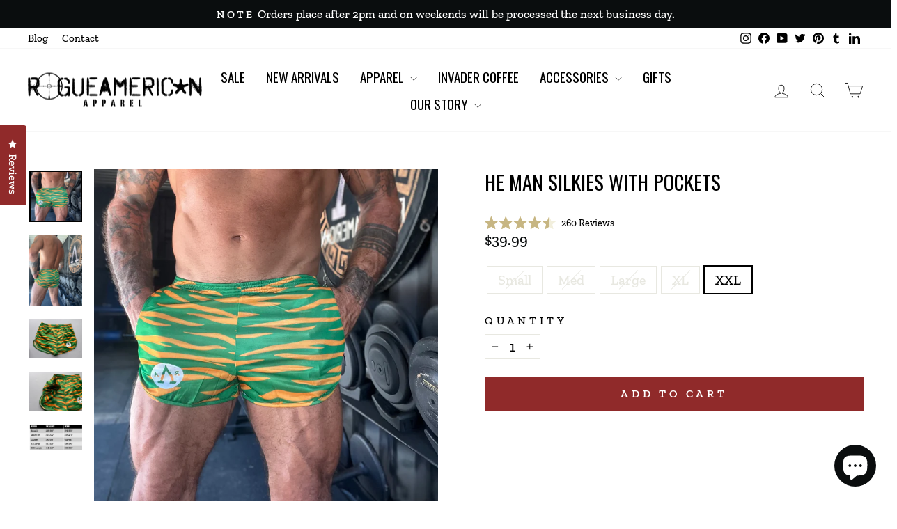

--- FILE ---
content_type: text/html; charset=utf-8
request_url: https://rogueamerican.com/products/he-man-silkies-with-pockets
body_size: 41333
content:
<!doctype html>
<html class="no-js" lang="en" dir="ltr">
<head>
<link rel='preconnect dns-prefetch' href='https://api.config-security.com/' crossorigin />
<link rel='preconnect dns-prefetch' href='https://conf.config-security.com/' crossorigin />
<link rel='preconnect dns-prefetch' href='https://whale.camera/' crossorigin />
<script>
/* >> TriplePixel :: start*/
window.TriplePixelData={TripleName:"rogue-american-store.myshopify.com",ver:"2.12",plat:"SHOPIFY",isHeadless:false},function(W,H,A,L,E,_,B,N){function O(U,T,P,H,R){void 0===R&&(R=!1),H=new XMLHttpRequest,P?(H.open("POST",U,!0),H.setRequestHeader("Content-Type","text/plain")):H.open("GET",U,!0),H.send(JSON.stringify(P||{})),H.onreadystatechange=function(){4===H.readyState&&200===H.status?(R=H.responseText,U.includes(".txt")?eval(R):P||(N[B]=R)):(299<H.status||H.status<200)&&T&&!R&&(R=!0,O(U,T-1,P))}}if(N=window,!N[H+"sn"]){N[H+"sn"]=1,L=function(){return Date.now().toString(36)+"_"+Math.random().toString(36)};try{A.setItem(H,1+(0|A.getItem(H)||0)),(E=JSON.parse(A.getItem(H+"U")||"[]")).push({u:location.href,r:document.referrer,t:Date.now(),id:L()}),A.setItem(H+"U",JSON.stringify(E))}catch(e){}var i,m,p;A.getItem('"!nC`')||(_=A,A=N,A[H]||(E=A[H]=function(t,e,a){return void 0===a&&(a=[]),"State"==t?E.s:(W=L(),(E._q=E._q||[]).push([W,t,e].concat(a)),W)},E.s="Installed",E._q=[],E.ch=W,B="configSecurityConfModel",N[B]=1,O("https://conf.config-security.com/model",5),i=L(),m=A[atob("c2NyZWVu")],_.setItem("di_pmt_wt",i),p={id:i,action:"profile",avatar:_.getItem("auth-security_rand_salt_"),time:m[atob("d2lkdGg=")]+":"+m[atob("aGVpZ2h0")],host:A.TriplePixelData.TripleName,plat:A.TriplePixelData.plat,url:window.location.href,ref:document.referrer,ver:A.TriplePixelData.ver},O("https://api.config-security.com/event",5,p),O("https://whale.camera/live/dot.txt",5)))}}("","TriplePixel",localStorage);
/* << TriplePixel :: end*/
</script>



  <meta charset="utf-8">
  <meta http-equiv="X-UA-Compatible" content="IE=edge,chrome=1">
  <meta name="viewport" content="width=device-width,initial-scale=1">
  <meta name="theme-color" content="#902a2a">
  <link rel="canonical" href="https://rogueamerican.com/products/he-man-silkies-with-pockets">
  <link rel="preconnect" href="https://cdn.shopify.com" crossorigin>
  <link rel="preconnect" href="https://fonts.shopifycdn.com" crossorigin>
  <link rel="dns-prefetch" href="https://productreviews.shopifycdn.com">
  <link rel="dns-prefetch" href="https://ajax.googleapis.com">
  <link rel="dns-prefetch" href="https://maps.googleapis.com">
  <link rel="dns-prefetch" href="https://maps.gstatic.com">

  
  
  
  
  <link rel='preconnect dns-prefetch' href='https://triplewhale-pixel.web.app/' crossorigin />
  <link rel='preconnect dns-prefetch' href='https://triplewhale-pixel.web.app/' crossorigin />
  <script>
  /* >> TriplePixel :: start*/
  window.TriplePixelData={TripleName:"rogue-american-store.myshopify.com",ver:"1.9.0"},function(W,H,A,L,E,_,B,N){function O(U,T,P,H,R){void 0===R&&(R=!1),H=new XMLHttpRequest,P?(H.open("POST",U,!0),H.setRequestHeader("Content-Type","application/json")):H.open("GET",U,!0),H.send(JSON.stringify(P||{})),H.onreadystatechange=function(){4===H.readyState&&200===H.status?(R=H.responseText,U.includes(".txt")?eval(R):P||(N[B]=R)):(299<H.status||H.status<200)&&T&&!R&&(R=!0,O(U,T-1))}}if(N=window,!N[H+"sn"]){N[H+"sn"]=1;try{A.setItem(H,1+(0|A.getItem(H)||0)),(E=JSON.parse(A.getItem(H+"U")||"[]")).push(location.href),A.setItem(H+"U",JSON.stringify(E))}catch(e){}var i,m,p;A.getItem('"!nC`')||(_=A,A=N,A[H]||(L=function(){return Date.now().toString(36)+"_"+Math.random().toString(36)},E=A[H]=function(t,e){return"State"==t?E.s:(W=L(),(E._q=E._q||[]).push([W,t,e]),W)},E.s="Installed",E._q=[],E.ch=W,B="configSecurityConfModel",N[B]=1,O("//conf.config-security.com/model",5),i=L(),m=A[atob("c2NyZWVu")],_.setItem("di_pmt_wt",i),p={id:i,action:"profile",avatar:_.getItem("auth-security_rand_salt_"),time:m[atob("d2lkdGg=")]+":"+m[atob("aGVpZ2h0")],host:A.TriplePixelData.TripleName,url:window.location.href,ref:document.referrer,ver:window.TriplePixelData.ver},O("//api.config-security.com/",5,p),O("//triplewhale-pixel.web.app/dot1.9.txt",5)))}}("","TriplePixel",localStorage);
  /* << TriplePixel :: end*/
  </script><link rel="shortcut icon" href="//rogueamerican.com/cdn/shop/files/Rogue_American_32x32.png?v=1644934733" type="image/png" /><!-- YELLOWWEBMONKEY -->
  <link href="//rogueamerican.com/cdn/shop/t/16/assets/ywm-custom.css?v=34137753927970841901759342983" rel="stylesheet" type="text/css" media="all" />





<title>He Man Silkies with Pockets


- Rogue American Apparel
</title>



  <meta name="description" content="Unleash your inner warrior with Rogue American Apparel&#39;s He Man Silkies with pockets. Made from high-quality silk and equipped with handy pockets, these silkies offer the perfect blend of comfort, style, and functionality. Available both online and in-store, they&#39;re more than just clothing - they&#39;re a testament to strength, resilience, and patriotism. Stand strong with the He Man Silkies."> 
 <meta property="og:site_name" content="Rogue American Store">
  <meta property="og:url" content="https://rogueamerican.com/products/he-man-silkies-with-pockets">
  <meta property="og:title" content="He Man Silkies with Pockets">
  <meta property="og:type" content="product">
  <meta property="og:description" content="Unleash your inner warrior with Rogue American Apparel&#39;s He Man Silkies with pockets. Made from high-quality silk and equipped with handy pockets, these silkies offer the perfect blend of comfort, style, and functionality. Available both online and in-store, they&#39;re more than just clothing - they&#39;re a testament to strength, resilience, and patriotism. Stand strong with the He Man Silkies."><meta property="og:image" content="http://rogueamerican.com/cdn/shop/files/IMG_5453.heic?v=1689958933">
    <meta property="og:image:secure_url" content="https://rogueamerican.com/cdn/shop/files/IMG_5453.heic?v=1689958933">
    <meta property="og:image:width" content="2297">
    <meta property="og:image:height" content="2222"><meta name="twitter:site" content="@RogueAmerican">
  <meta name="twitter:card" content="summary_large_image">
  <meta name="twitter:title" content="He Man Silkies with Pockets">
  <meta name="twitter:description" content="Unleash your inner warrior with Rogue American Apparel&#39;s He Man Silkies with pockets. Made from high-quality silk and equipped with handy pockets, these silkies offer the perfect blend of comfort, style, and functionality. Available both online and in-store, they&#39;re more than just clothing - they&#39;re a testament to strength, resilience, and patriotism. Stand strong with the He Man Silkies.">
<style data-shopify>@font-face {
  font-family: Oswald;
  font-weight: 400;
  font-style: normal;
  font-display: swap;
  src: url("//rogueamerican.com/cdn/fonts/oswald/oswald_n4.7760ed7a63e536050f64bb0607ff70ce07a480bd.woff2") format("woff2"),
       url("//rogueamerican.com/cdn/fonts/oswald/oswald_n4.ae5e497f60fc686568afe76e9ff1872693c533e9.woff") format("woff");
}

  @font-face {
  font-family: "Zilla Slab";
  font-weight: 500;
  font-style: normal;
  font-display: swap;
  src: url("//rogueamerican.com/cdn/fonts/zilla_slab/zillaslab_n5.9257ad08baadc2de8961bca7800b2d62d363e9c0.woff2") format("woff2"),
       url("//rogueamerican.com/cdn/fonts/zilla_slab/zillaslab_n5.e92d40a78c6fbe21acd0c1907b960a177ddf33b2.woff") format("woff");
}


  @font-face {
  font-family: "Zilla Slab";
  font-weight: 600;
  font-style: normal;
  font-display: swap;
  src: url("//rogueamerican.com/cdn/fonts/zilla_slab/zillaslab_n6.b0a6fe5d83237c9dffc8dc2607fcd517059786e5.woff2") format("woff2"),
       url("//rogueamerican.com/cdn/fonts/zilla_slab/zillaslab_n6.52657766b6d05f0befa2462478f7ac7dd3ad6e13.woff") format("woff");
}

  @font-face {
  font-family: "Zilla Slab";
  font-weight: 500;
  font-style: italic;
  font-display: swap;
  src: url("//rogueamerican.com/cdn/fonts/zilla_slab/zillaslab_i5.c3e39fc47c45d6da5269f67bbdffe949b075d247.woff2") format("woff2"),
       url("//rogueamerican.com/cdn/fonts/zilla_slab/zillaslab_i5.bdc7544bd4467e52d08e0d9cdaf463b867d86b09.woff") format("woff");
}

  @font-face {
  font-family: "Zilla Slab";
  font-weight: 600;
  font-style: italic;
  font-display: swap;
  src: url("//rogueamerican.com/cdn/fonts/zilla_slab/zillaslab_i6.96918dafeccd9f7f7683ccd256bd4830dd54455b.woff2") format("woff2"),
       url("//rogueamerican.com/cdn/fonts/zilla_slab/zillaslab_i6.78acbcf2746c765b8b85341b5cb620a4effa1136.woff") format("woff");
}

</style><link href="//rogueamerican.com/cdn/shop/t/16/assets/theme.css?v=155254126638549644551705083888" rel="stylesheet" type="text/css" media="all" /> <style data-shopify>:root {
    --typeHeaderPrimary: Oswald;
    --typeHeaderFallback: sans-serif;
    --typeHeaderSize: 34px;
    --typeHeaderWeight: 400;
    --typeHeaderLineHeight: 1.3;
    --typeHeaderSpacing: 0.0em;

    --typeBasePrimary:"Zilla Slab";
    --typeBaseFallback:serif;
    --typeBaseSize: 20px;
    --typeBaseWeight: 500;
    --typeBaseSpacing: 0.0em;
    --typeBaseLineHeight: 1.2;
    --typeBaselineHeightMinus01: 1.1;

    --typeCollectionTitle: 19px;

    --iconWeight: 2px;
    --iconLinecaps: miter;

    
        --buttonRadius: 0;
    

    --colorGridOverlayOpacity: 0.04;
    }

    .placeholder-content {
    background-image: linear-gradient(100deg, #ffffff 40%, #f7f7f7 63%, #ffffff 79%);
    }</style><script>
    document.documentElement.className = document.documentElement.className.replace('no-js', 'js');

    window.theme = window.theme || {};
    theme.routes = {
      home: "/",
      cart: "/cart.js",
      cartPage: "/cart",
      cartAdd: "/cart/add.js",
      cartChange: "/cart/change.js",
      search: "/search",
      predictiveSearch: "/search/suggest"
    };
    theme.strings = {
      soldOut: "Sold Out",
      unavailable: "Unavailable",
      inStockLabel: "In stock, ready to ship",
      oneStockLabel: "Low stock - [count] item left",
      otherStockLabel: "Low stock - [count] items left",
      willNotShipUntil: "Ready to ship [date]",
      willBeInStockAfter: "Back in stock [date]",
      waitingForStock: "Inventory on the way",
      savePrice: "Save [saved_amount]",
      cartEmpty: "Your cart is currently empty.",
      cartTermsConfirmation: "You must agree with the terms and conditions of sales to check out",
      searchCollections: "Collections",
      searchPages: "Pages",
      searchArticles: "Articles",
      productFrom: "from ",
      maxQuantity: "You can only have [quantity] of [title] in your cart."
    };
    theme.settings = {
      cartType: "drawer",
      isCustomerTemplate: false,
      moneyFormat: "${{amount}}",
      saveType: "dollar",
      productImageSize: "square",
      productImageCover: true,
      predictiveSearch: true,
      predictiveSearchType: null,
      predictiveSearchVendor: false,
      predictiveSearchPrice: false,
      quickView: false,
      themeName: 'Impulse',
      themeVersion: "7.4.0"
    };
  </script>
  
  <script>window.performance && window.performance.mark && window.performance.mark('shopify.content_for_header.start');</script><meta name="facebook-domain-verification" content="g08aiwmzhd4i5tx06gh0rnvesoagpd">
<meta name="google-site-verification" content="V2e4b_3AGPEeUbn1a2BAfgBmag9QSG5QXK8vcO_8dyM">
<meta name="google-site-verification" content="CB96UipFKfJ05ea06FLMhJpbiLrxGjQMNCPV_UuYrmQ">
<meta id="shopify-digital-wallet" name="shopify-digital-wallet" content="/56518279202/digital_wallets/dialog">
<meta name="shopify-checkout-api-token" content="a2f7d9afa96fa47809353e4d02f33287">
<meta id="in-context-paypal-metadata" data-shop-id="56518279202" data-venmo-supported="false" data-environment="production" data-locale="en_US" data-paypal-v4="true" data-currency="USD">
<link rel="alternate" type="application/json+oembed" href="https://rogueamerican.com/products/he-man-silkies-with-pockets.oembed">
<script async="async" src="/checkouts/internal/preloads.js?locale=en-US"></script>
<link rel="preconnect" href="https://shop.app" crossorigin="anonymous">
<script async="async" src="https://shop.app/checkouts/internal/preloads.js?locale=en-US&shop_id=56518279202" crossorigin="anonymous"></script>
<script id="apple-pay-shop-capabilities" type="application/json">{"shopId":56518279202,"countryCode":"US","currencyCode":"USD","merchantCapabilities":["supports3DS"],"merchantId":"gid:\/\/shopify\/Shop\/56518279202","merchantName":"Rogue American Store","requiredBillingContactFields":["postalAddress","email"],"requiredShippingContactFields":["postalAddress","email"],"shippingType":"shipping","supportedNetworks":["visa","masterCard","amex","discover","elo","jcb"],"total":{"type":"pending","label":"Rogue American Store","amount":"1.00"},"shopifyPaymentsEnabled":true,"supportsSubscriptions":true}</script>
<script id="shopify-features" type="application/json">{"accessToken":"a2f7d9afa96fa47809353e4d02f33287","betas":["rich-media-storefront-analytics"],"domain":"rogueamerican.com","predictiveSearch":true,"shopId":56518279202,"locale":"en"}</script>
<script>var Shopify = Shopify || {};
Shopify.shop = "rogue-american-store.myshopify.com";
Shopify.locale = "en";
Shopify.currency = {"active":"USD","rate":"1.0"};
Shopify.country = "US";
Shopify.theme = {"name":"YWM - Impulse 7.4.0","id":163316629779,"schema_name":"Impulse","schema_version":"7.4.0","theme_store_id":857,"role":"main"};
Shopify.theme.handle = "null";
Shopify.theme.style = {"id":null,"handle":null};
Shopify.cdnHost = "rogueamerican.com/cdn";
Shopify.routes = Shopify.routes || {};
Shopify.routes.root = "/";</script>
<script type="module">!function(o){(o.Shopify=o.Shopify||{}).modules=!0}(window);</script>
<script>!function(o){function n(){var o=[];function n(){o.push(Array.prototype.slice.apply(arguments))}return n.q=o,n}var t=o.Shopify=o.Shopify||{};t.loadFeatures=n(),t.autoloadFeatures=n()}(window);</script>
<script>
  window.ShopifyPay = window.ShopifyPay || {};
  window.ShopifyPay.apiHost = "shop.app\/pay";
  window.ShopifyPay.redirectState = null;
</script>
<script id="shop-js-analytics" type="application/json">{"pageType":"product"}</script>
<script defer="defer" async type="module" src="//rogueamerican.com/cdn/shopifycloud/shop-js/modules/v2/client.init-shop-cart-sync_BT-GjEfc.en.esm.js"></script>
<script defer="defer" async type="module" src="//rogueamerican.com/cdn/shopifycloud/shop-js/modules/v2/chunk.common_D58fp_Oc.esm.js"></script>
<script defer="defer" async type="module" src="//rogueamerican.com/cdn/shopifycloud/shop-js/modules/v2/chunk.modal_xMitdFEc.esm.js"></script>
<script type="module">
  await import("//rogueamerican.com/cdn/shopifycloud/shop-js/modules/v2/client.init-shop-cart-sync_BT-GjEfc.en.esm.js");
await import("//rogueamerican.com/cdn/shopifycloud/shop-js/modules/v2/chunk.common_D58fp_Oc.esm.js");
await import("//rogueamerican.com/cdn/shopifycloud/shop-js/modules/v2/chunk.modal_xMitdFEc.esm.js");

  window.Shopify.SignInWithShop?.initShopCartSync?.({"fedCMEnabled":true,"windoidEnabled":true});

</script>
<script defer="defer" async type="module" src="//rogueamerican.com/cdn/shopifycloud/shop-js/modules/v2/client.payment-terms_Ci9AEqFq.en.esm.js"></script>
<script defer="defer" async type="module" src="//rogueamerican.com/cdn/shopifycloud/shop-js/modules/v2/chunk.common_D58fp_Oc.esm.js"></script>
<script defer="defer" async type="module" src="//rogueamerican.com/cdn/shopifycloud/shop-js/modules/v2/chunk.modal_xMitdFEc.esm.js"></script>
<script type="module">
  await import("//rogueamerican.com/cdn/shopifycloud/shop-js/modules/v2/client.payment-terms_Ci9AEqFq.en.esm.js");
await import("//rogueamerican.com/cdn/shopifycloud/shop-js/modules/v2/chunk.common_D58fp_Oc.esm.js");
await import("//rogueamerican.com/cdn/shopifycloud/shop-js/modules/v2/chunk.modal_xMitdFEc.esm.js");

  
</script>
<script>
  window.Shopify = window.Shopify || {};
  if (!window.Shopify.featureAssets) window.Shopify.featureAssets = {};
  window.Shopify.featureAssets['shop-js'] = {"shop-cart-sync":["modules/v2/client.shop-cart-sync_DZOKe7Ll.en.esm.js","modules/v2/chunk.common_D58fp_Oc.esm.js","modules/v2/chunk.modal_xMitdFEc.esm.js"],"init-fed-cm":["modules/v2/client.init-fed-cm_B6oLuCjv.en.esm.js","modules/v2/chunk.common_D58fp_Oc.esm.js","modules/v2/chunk.modal_xMitdFEc.esm.js"],"shop-cash-offers":["modules/v2/client.shop-cash-offers_D2sdYoxE.en.esm.js","modules/v2/chunk.common_D58fp_Oc.esm.js","modules/v2/chunk.modal_xMitdFEc.esm.js"],"shop-login-button":["modules/v2/client.shop-login-button_QeVjl5Y3.en.esm.js","modules/v2/chunk.common_D58fp_Oc.esm.js","modules/v2/chunk.modal_xMitdFEc.esm.js"],"pay-button":["modules/v2/client.pay-button_DXTOsIq6.en.esm.js","modules/v2/chunk.common_D58fp_Oc.esm.js","modules/v2/chunk.modal_xMitdFEc.esm.js"],"shop-button":["modules/v2/client.shop-button_DQZHx9pm.en.esm.js","modules/v2/chunk.common_D58fp_Oc.esm.js","modules/v2/chunk.modal_xMitdFEc.esm.js"],"avatar":["modules/v2/client.avatar_BTnouDA3.en.esm.js"],"init-windoid":["modules/v2/client.init-windoid_CR1B-cfM.en.esm.js","modules/v2/chunk.common_D58fp_Oc.esm.js","modules/v2/chunk.modal_xMitdFEc.esm.js"],"init-shop-for-new-customer-accounts":["modules/v2/client.init-shop-for-new-customer-accounts_C_vY_xzh.en.esm.js","modules/v2/client.shop-login-button_QeVjl5Y3.en.esm.js","modules/v2/chunk.common_D58fp_Oc.esm.js","modules/v2/chunk.modal_xMitdFEc.esm.js"],"init-shop-email-lookup-coordinator":["modules/v2/client.init-shop-email-lookup-coordinator_BI7n9ZSv.en.esm.js","modules/v2/chunk.common_D58fp_Oc.esm.js","modules/v2/chunk.modal_xMitdFEc.esm.js"],"init-shop-cart-sync":["modules/v2/client.init-shop-cart-sync_BT-GjEfc.en.esm.js","modules/v2/chunk.common_D58fp_Oc.esm.js","modules/v2/chunk.modal_xMitdFEc.esm.js"],"shop-toast-manager":["modules/v2/client.shop-toast-manager_DiYdP3xc.en.esm.js","modules/v2/chunk.common_D58fp_Oc.esm.js","modules/v2/chunk.modal_xMitdFEc.esm.js"],"init-customer-accounts":["modules/v2/client.init-customer-accounts_D9ZNqS-Q.en.esm.js","modules/v2/client.shop-login-button_QeVjl5Y3.en.esm.js","modules/v2/chunk.common_D58fp_Oc.esm.js","modules/v2/chunk.modal_xMitdFEc.esm.js"],"init-customer-accounts-sign-up":["modules/v2/client.init-customer-accounts-sign-up_iGw4briv.en.esm.js","modules/v2/client.shop-login-button_QeVjl5Y3.en.esm.js","modules/v2/chunk.common_D58fp_Oc.esm.js","modules/v2/chunk.modal_xMitdFEc.esm.js"],"shop-follow-button":["modules/v2/client.shop-follow-button_CqMgW2wH.en.esm.js","modules/v2/chunk.common_D58fp_Oc.esm.js","modules/v2/chunk.modal_xMitdFEc.esm.js"],"checkout-modal":["modules/v2/client.checkout-modal_xHeaAweL.en.esm.js","modules/v2/chunk.common_D58fp_Oc.esm.js","modules/v2/chunk.modal_xMitdFEc.esm.js"],"shop-login":["modules/v2/client.shop-login_D91U-Q7h.en.esm.js","modules/v2/chunk.common_D58fp_Oc.esm.js","modules/v2/chunk.modal_xMitdFEc.esm.js"],"lead-capture":["modules/v2/client.lead-capture_BJmE1dJe.en.esm.js","modules/v2/chunk.common_D58fp_Oc.esm.js","modules/v2/chunk.modal_xMitdFEc.esm.js"],"payment-terms":["modules/v2/client.payment-terms_Ci9AEqFq.en.esm.js","modules/v2/chunk.common_D58fp_Oc.esm.js","modules/v2/chunk.modal_xMitdFEc.esm.js"]};
</script>
<script>(function() {
  var isLoaded = false;
  function asyncLoad() {
    if (isLoaded) return;
    isLoaded = true;
    var urls = ["https:\/\/assets1.adroll.com\/shopify\/latest\/j\/shopify_rolling_bootstrap_v2.js?adroll_adv_id=KQR7KGSDNNAWPERTCEWHTM\u0026adroll_pix_id=U3QJH3RXFVFS7GMXOAAGVG\u0026shop=rogue-american-store.myshopify.com","https:\/\/cdn.nfcube.com\/62623cc4d6f0abb7cc75f20e921b2de1.js?shop=rogue-american-store.myshopify.com","https:\/\/services.nofraud.com\/js\/device.js?shop=rogue-american-store.myshopify.com"];
    for (var i = 0; i < urls.length; i++) {
      var s = document.createElement('script');
      s.type = 'text/javascript';
      s.async = true;
      s.src = urls[i];
      var x = document.getElementsByTagName('script')[0];
      x.parentNode.insertBefore(s, x);
    }
  };
  if(window.attachEvent) {
    window.attachEvent('onload', asyncLoad);
  } else {
    window.addEventListener('load', asyncLoad, false);
  }
})();</script>
<script id="__st">var __st={"a":56518279202,"offset":-18000,"reqid":"fe9f0956-505e-4463-9b4b-62100c526049-1769397499","pageurl":"rogueamerican.com\/products\/he-man-silkies-with-pockets","u":"fc89c20962ae","p":"product","rtyp":"product","rid":8497354932499};</script>
<script>window.ShopifyPaypalV4VisibilityTracking = true;</script>
<script id="captcha-bootstrap">!function(){'use strict';const t='contact',e='account',n='new_comment',o=[[t,t],['blogs',n],['comments',n],[t,'customer']],c=[[e,'customer_login'],[e,'guest_login'],[e,'recover_customer_password'],[e,'create_customer']],r=t=>t.map((([t,e])=>`form[action*='/${t}']:not([data-nocaptcha='true']) input[name='form_type'][value='${e}']`)).join(','),a=t=>()=>t?[...document.querySelectorAll(t)].map((t=>t.form)):[];function s(){const t=[...o],e=r(t);return a(e)}const i='password',u='form_key',d=['recaptcha-v3-token','g-recaptcha-response','h-captcha-response',i],f=()=>{try{return window.sessionStorage}catch{return}},m='__shopify_v',_=t=>t.elements[u];function p(t,e,n=!1){try{const o=window.sessionStorage,c=JSON.parse(o.getItem(e)),{data:r}=function(t){const{data:e,action:n}=t;return t[m]||n?{data:e,action:n}:{data:t,action:n}}(c);for(const[e,n]of Object.entries(r))t.elements[e]&&(t.elements[e].value=n);n&&o.removeItem(e)}catch(o){console.error('form repopulation failed',{error:o})}}const l='form_type',E='cptcha';function T(t){t.dataset[E]=!0}const w=window,h=w.document,L='Shopify',v='ce_forms',y='captcha';let A=!1;((t,e)=>{const n=(g='f06e6c50-85a8-45c8-87d0-21a2b65856fe',I='https://cdn.shopify.com/shopifycloud/storefront-forms-hcaptcha/ce_storefront_forms_captcha_hcaptcha.v1.5.2.iife.js',D={infoText:'Protected by hCaptcha',privacyText:'Privacy',termsText:'Terms'},(t,e,n)=>{const o=w[L][v],c=o.bindForm;if(c)return c(t,g,e,D).then(n);var r;o.q.push([[t,g,e,D],n]),r=I,A||(h.body.append(Object.assign(h.createElement('script'),{id:'captcha-provider',async:!0,src:r})),A=!0)});var g,I,D;w[L]=w[L]||{},w[L][v]=w[L][v]||{},w[L][v].q=[],w[L][y]=w[L][y]||{},w[L][y].protect=function(t,e){n(t,void 0,e),T(t)},Object.freeze(w[L][y]),function(t,e,n,w,h,L){const[v,y,A,g]=function(t,e,n){const i=e?o:[],u=t?c:[],d=[...i,...u],f=r(d),m=r(i),_=r(d.filter((([t,e])=>n.includes(e))));return[a(f),a(m),a(_),s()]}(w,h,L),I=t=>{const e=t.target;return e instanceof HTMLFormElement?e:e&&e.form},D=t=>v().includes(t);t.addEventListener('submit',(t=>{const e=I(t);if(!e)return;const n=D(e)&&!e.dataset.hcaptchaBound&&!e.dataset.recaptchaBound,o=_(e),c=g().includes(e)&&(!o||!o.value);(n||c)&&t.preventDefault(),c&&!n&&(function(t){try{if(!f())return;!function(t){const e=f();if(!e)return;const n=_(t);if(!n)return;const o=n.value;o&&e.removeItem(o)}(t);const e=Array.from(Array(32),(()=>Math.random().toString(36)[2])).join('');!function(t,e){_(t)||t.append(Object.assign(document.createElement('input'),{type:'hidden',name:u})),t.elements[u].value=e}(t,e),function(t,e){const n=f();if(!n)return;const o=[...t.querySelectorAll(`input[type='${i}']`)].map((({name:t})=>t)),c=[...d,...o],r={};for(const[a,s]of new FormData(t).entries())c.includes(a)||(r[a]=s);n.setItem(e,JSON.stringify({[m]:1,action:t.action,data:r}))}(t,e)}catch(e){console.error('failed to persist form',e)}}(e),e.submit())}));const S=(t,e)=>{t&&!t.dataset[E]&&(n(t,e.some((e=>e===t))),T(t))};for(const o of['focusin','change'])t.addEventListener(o,(t=>{const e=I(t);D(e)&&S(e,y())}));const B=e.get('form_key'),M=e.get(l),P=B&&M;t.addEventListener('DOMContentLoaded',(()=>{const t=y();if(P)for(const e of t)e.elements[l].value===M&&p(e,B);[...new Set([...A(),...v().filter((t=>'true'===t.dataset.shopifyCaptcha))])].forEach((e=>S(e,t)))}))}(h,new URLSearchParams(w.location.search),n,t,e,['guest_login'])})(!0,!0)}();</script>
<script integrity="sha256-4kQ18oKyAcykRKYeNunJcIwy7WH5gtpwJnB7kiuLZ1E=" data-source-attribution="shopify.loadfeatures" defer="defer" src="//rogueamerican.com/cdn/shopifycloud/storefront/assets/storefront/load_feature-a0a9edcb.js" crossorigin="anonymous"></script>
<script crossorigin="anonymous" defer="defer" src="//rogueamerican.com/cdn/shopifycloud/storefront/assets/shopify_pay/storefront-65b4c6d7.js?v=20250812"></script>
<script data-source-attribution="shopify.dynamic_checkout.dynamic.init">var Shopify=Shopify||{};Shopify.PaymentButton=Shopify.PaymentButton||{isStorefrontPortableWallets:!0,init:function(){window.Shopify.PaymentButton.init=function(){};var t=document.createElement("script");t.src="https://rogueamerican.com/cdn/shopifycloud/portable-wallets/latest/portable-wallets.en.js",t.type="module",document.head.appendChild(t)}};
</script>
<script data-source-attribution="shopify.dynamic_checkout.buyer_consent">
  function portableWalletsHideBuyerConsent(e){var t=document.getElementById("shopify-buyer-consent"),n=document.getElementById("shopify-subscription-policy-button");t&&n&&(t.classList.add("hidden"),t.setAttribute("aria-hidden","true"),n.removeEventListener("click",e))}function portableWalletsShowBuyerConsent(e){var t=document.getElementById("shopify-buyer-consent"),n=document.getElementById("shopify-subscription-policy-button");t&&n&&(t.classList.remove("hidden"),t.removeAttribute("aria-hidden"),n.addEventListener("click",e))}window.Shopify?.PaymentButton&&(window.Shopify.PaymentButton.hideBuyerConsent=portableWalletsHideBuyerConsent,window.Shopify.PaymentButton.showBuyerConsent=portableWalletsShowBuyerConsent);
</script>
<script data-source-attribution="shopify.dynamic_checkout.cart.bootstrap">document.addEventListener("DOMContentLoaded",(function(){function t(){return document.querySelector("shopify-accelerated-checkout-cart, shopify-accelerated-checkout")}if(t())Shopify.PaymentButton.init();else{new MutationObserver((function(e,n){t()&&(Shopify.PaymentButton.init(),n.disconnect())})).observe(document.body,{childList:!0,subtree:!0})}}));
</script>
<script id='scb4127' type='text/javascript' async='' src='https://rogueamerican.com/cdn/shopifycloud/privacy-banner/storefront-banner.js'></script><link id="shopify-accelerated-checkout-styles" rel="stylesheet" media="screen" href="https://rogueamerican.com/cdn/shopifycloud/portable-wallets/latest/accelerated-checkout-backwards-compat.css" crossorigin="anonymous">
<style id="shopify-accelerated-checkout-cart">
        #shopify-buyer-consent {
  margin-top: 1em;
  display: inline-block;
  width: 100%;
}

#shopify-buyer-consent.hidden {
  display: none;
}

#shopify-subscription-policy-button {
  background: none;
  border: none;
  padding: 0;
  text-decoration: underline;
  font-size: inherit;
  cursor: pointer;
}

#shopify-subscription-policy-button::before {
  box-shadow: none;
}

      </style>

<script>window.performance && window.performance.mark && window.performance.mark('shopify.content_for_header.end');</script>

  <script src="//rogueamerican.com/cdn/shop/t/16/assets/vendor-scripts-v11.js" defer="defer"></script><link rel="stylesheet" href="//rogueamerican.com/cdn/shop/t/16/assets/country-flags.css"><script src="//rogueamerican.com/cdn/shop/t/16/assets/theme.js?v=66447858802808184731701460607" defer="defer"></script>
<!-- BEGIN app block: shopify://apps/okendo/blocks/theme-settings/bb689e69-ea70-4661-8fb7-ad24a2e23c29 --><!-- BEGIN app snippet: header-metafields -->










    <style data-oke-reviews-version="0.75.2" type="text/css" data-href="https://d3hw6dc1ow8pp2.cloudfront.net/reviews-widget-plus/css/okendo-reviews-styles.04184258.css"></style><style data-oke-reviews-version="0.75.2" type="text/css" data-href="https://d3hw6dc1ow8pp2.cloudfront.net/reviews-widget-plus/css/modules/okendo-star-rating.4cb378a8.css"></style><style data-oke-reviews-version="0.75.2" type="text/css" data-href="https://d3hw6dc1ow8pp2.cloudfront.net/reviews-widget-plus/css/modules/okendo-reviews-summary.5e6d21d7.css"></style><style type="text/css">.okeReviews[data-oke-container],div.okeReviews{font-size:14px;font-size:var(--oke-text-regular);font-weight:400;font-family:var(--oke-text-fontFamily);line-height:1.6}.okeReviews[data-oke-container] *,.okeReviews[data-oke-container] :after,.okeReviews[data-oke-container] :before,div.okeReviews *,div.okeReviews :after,div.okeReviews :before{box-sizing:border-box}.okeReviews[data-oke-container] h1,.okeReviews[data-oke-container] h2,.okeReviews[data-oke-container] h3,.okeReviews[data-oke-container] h4,.okeReviews[data-oke-container] h5,.okeReviews[data-oke-container] h6,div.okeReviews h1,div.okeReviews h2,div.okeReviews h3,div.okeReviews h4,div.okeReviews h5,div.okeReviews h6{font-size:1em;font-weight:400;line-height:1.4;margin:0}.okeReviews[data-oke-container] ul,div.okeReviews ul{padding:0;margin:0}.okeReviews[data-oke-container] li,div.okeReviews li{list-style-type:none;padding:0}.okeReviews[data-oke-container] p,div.okeReviews p{line-height:1.8;margin:0 0 4px}.okeReviews[data-oke-container] p:last-child,div.okeReviews p:last-child{margin-bottom:0}.okeReviews[data-oke-container] a,div.okeReviews a{text-decoration:none;color:inherit}.okeReviews[data-oke-container] button,div.okeReviews button{border-radius:0;border:0;box-shadow:none;margin:0;width:auto;min-width:auto;padding:0;background-color:transparent;min-height:auto}.okeReviews[data-oke-container] button,.okeReviews[data-oke-container] input,.okeReviews[data-oke-container] select,.okeReviews[data-oke-container] textarea,div.okeReviews button,div.okeReviews input,div.okeReviews select,div.okeReviews textarea{font-family:inherit;font-size:1em}.okeReviews[data-oke-container] label,.okeReviews[data-oke-container] select,div.okeReviews label,div.okeReviews select{display:inline}.okeReviews[data-oke-container] select,div.okeReviews select{width:auto}.okeReviews[data-oke-container] article,.okeReviews[data-oke-container] aside,div.okeReviews article,div.okeReviews aside{margin:0}.okeReviews[data-oke-container] table,div.okeReviews table{background:transparent;border:0;border-collapse:collapse;border-spacing:0;font-family:inherit;font-size:1em;table-layout:auto}.okeReviews[data-oke-container] table td,.okeReviews[data-oke-container] table th,.okeReviews[data-oke-container] table tr,div.okeReviews table td,div.okeReviews table th,div.okeReviews table tr{border:0;font-family:inherit;font-size:1em}.okeReviews[data-oke-container] table td,.okeReviews[data-oke-container] table th,div.okeReviews table td,div.okeReviews table th{background:transparent;font-weight:400;letter-spacing:normal;padding:0;text-align:left;text-transform:none;vertical-align:middle}.okeReviews[data-oke-container] table tr:hover td,.okeReviews[data-oke-container] table tr:hover th,div.okeReviews table tr:hover td,div.okeReviews table tr:hover th{background:transparent}.okeReviews[data-oke-container] fieldset,div.okeReviews fieldset{border:0;padding:0;margin:0;min-width:0}.okeReviews[data-oke-container] img,div.okeReviews img{max-width:none}.okeReviews[data-oke-container] div:empty,div.okeReviews div:empty{display:block}.okeReviews[data-oke-container] .oke-icon:before,div.okeReviews .oke-icon:before{font-family:oke-widget-icons!important;font-style:normal;font-weight:400;font-variant:normal;text-transform:none;line-height:1;-webkit-font-smoothing:antialiased;-moz-osx-font-smoothing:grayscale;color:inherit}.okeReviews[data-oke-container] .oke-icon--select-arrow:before,div.okeReviews .oke-icon--select-arrow:before{content:""}.okeReviews[data-oke-container] .oke-icon--loading:before,div.okeReviews .oke-icon--loading:before{content:""}.okeReviews[data-oke-container] .oke-icon--pencil:before,div.okeReviews .oke-icon--pencil:before{content:""}.okeReviews[data-oke-container] .oke-icon--filter:before,div.okeReviews .oke-icon--filter:before{content:""}.okeReviews[data-oke-container] .oke-icon--play:before,div.okeReviews .oke-icon--play:before{content:""}.okeReviews[data-oke-container] .oke-icon--tick-circle:before,div.okeReviews .oke-icon--tick-circle:before{content:""}.okeReviews[data-oke-container] .oke-icon--chevron-left:before,div.okeReviews .oke-icon--chevron-left:before{content:""}.okeReviews[data-oke-container] .oke-icon--chevron-right:before,div.okeReviews .oke-icon--chevron-right:before{content:""}.okeReviews[data-oke-container] .oke-icon--thumbs-down:before,div.okeReviews .oke-icon--thumbs-down:before{content:""}.okeReviews[data-oke-container] .oke-icon--thumbs-up:before,div.okeReviews .oke-icon--thumbs-up:before{content:""}.okeReviews[data-oke-container] .oke-icon--close:before,div.okeReviews .oke-icon--close:before{content:""}.okeReviews[data-oke-container] .oke-icon--chevron-up:before,div.okeReviews .oke-icon--chevron-up:before{content:""}.okeReviews[data-oke-container] .oke-icon--chevron-down:before,div.okeReviews .oke-icon--chevron-down:before{content:""}.okeReviews[data-oke-container] .oke-icon--star:before,div.okeReviews .oke-icon--star:before{content:""}.okeReviews[data-oke-container] .oke-icon--magnifying-glass:before,div.okeReviews .oke-icon--magnifying-glass:before{content:""}@font-face{font-family:oke-widget-icons;src:url(https://d3hw6dc1ow8pp2.cloudfront.net/reviews-widget-plus/fonts/oke-widget-icons.ttf) format("truetype"),url(https://d3hw6dc1ow8pp2.cloudfront.net/reviews-widget-plus/fonts/oke-widget-icons.woff) format("woff"),url(https://d3hw6dc1ow8pp2.cloudfront.net/reviews-widget-plus/img/oke-widget-icons.bc0d6b0a.svg) format("svg");font-weight:400;font-style:normal;font-display:block}.okeReviews[data-oke-container] .oke-button,div.okeReviews .oke-button{display:inline-block;border-style:solid;border-color:var(--oke-button-borderColor);border-width:var(--oke-button-borderWidth);background-color:var(--oke-button-backgroundColor);line-height:1;padding:12px 24px;margin:0;border-radius:var(--oke-button-borderRadius);color:var(--oke-button-textColor);text-align:center;position:relative;font-weight:var(--oke-button-fontWeight);font-size:var(--oke-button-fontSize);font-family:var(--oke-button-fontFamily);outline:0}.okeReviews[data-oke-container] .oke-button-text,.okeReviews[data-oke-container] .oke-button .oke-icon,div.okeReviews .oke-button-text,div.okeReviews .oke-button .oke-icon{line-height:1}.okeReviews[data-oke-container] .oke-button.oke-is-loading,div.okeReviews .oke-button.oke-is-loading{position:relative}.okeReviews[data-oke-container] .oke-button.oke-is-loading:before,div.okeReviews .oke-button.oke-is-loading:before{font-family:oke-widget-icons!important;font-style:normal;font-weight:400;font-variant:normal;text-transform:none;line-height:1;-webkit-font-smoothing:antialiased;-moz-osx-font-smoothing:grayscale;content:"";color:undefined;font-size:12px;display:inline-block;animation:oke-spin 1s linear infinite;position:absolute;width:12px;height:12px;top:0;left:0;bottom:0;right:0;margin:auto}.okeReviews[data-oke-container] .oke-button.oke-is-loading>*,div.okeReviews .oke-button.oke-is-loading>*{opacity:0}.okeReviews[data-oke-container] .oke-button.oke-is-active,div.okeReviews .oke-button.oke-is-active{background-color:var(--oke-button-backgroundColorActive);color:var(--oke-button-textColorActive);border-color:var(--oke-button-borderColorActive)}.okeReviews[data-oke-container] .oke-button:not(.oke-is-loading),div.okeReviews .oke-button:not(.oke-is-loading){cursor:pointer}.okeReviews[data-oke-container] .oke-button:not(.oke-is-loading):not(.oke-is-active):hover,div.okeReviews .oke-button:not(.oke-is-loading):not(.oke-is-active):hover{background-color:var(--oke-button-backgroundColorHover);color:var(--oke-button-textColorHover);border-color:var(--oke-button-borderColorHover);box-shadow:0 0 0 2px var(--oke-button-backgroundColorHover)}.okeReviews[data-oke-container] .oke-button:not(.oke-is-loading):not(.oke-is-active):active,.okeReviews[data-oke-container] .oke-button:not(.oke-is-loading):not(.oke-is-active):hover:active,div.okeReviews .oke-button:not(.oke-is-loading):not(.oke-is-active):active,div.okeReviews .oke-button:not(.oke-is-loading):not(.oke-is-active):hover:active{background-color:var(--oke-button-backgroundColorActive);color:var(--oke-button-textColorActive);border-color:var(--oke-button-borderColorActive)}.okeReviews[data-oke-container] .oke-title,div.okeReviews .oke-title{font-weight:var(--oke-title-fontWeight);font-size:var(--oke-title-fontSize);font-family:var(--oke-title-fontFamily)}.okeReviews[data-oke-container] .oke-bodyText,div.okeReviews .oke-bodyText{font-weight:var(--oke-bodyText-fontWeight);font-size:var(--oke-bodyText-fontSize);font-family:var(--oke-bodyText-fontFamily)}.okeReviews[data-oke-container] .oke-linkButton,div.okeReviews .oke-linkButton{cursor:pointer;font-weight:700;pointer-events:auto;text-decoration:underline}.okeReviews[data-oke-container] .oke-linkButton:hover,div.okeReviews .oke-linkButton:hover{text-decoration:none}.okeReviews[data-oke-container] .oke-readMore,div.okeReviews .oke-readMore{cursor:pointer;color:inherit;text-decoration:underline}.okeReviews[data-oke-container] .oke-select,div.okeReviews .oke-select{cursor:pointer;background-repeat:no-repeat;background-position-x:100%;background-position-y:50%;border:none;padding:0 24px 0 12px;-moz-appearance:none;appearance:none;color:inherit;-webkit-appearance:none;background-color:transparent;background-image:url("data:image/svg+xml;charset=utf-8,%3Csvg fill='currentColor' xmlns='http://www.w3.org/2000/svg' viewBox='0 0 24 24'%3E%3Cpath d='M7 10l5 5 5-5z'/%3E%3Cpath d='M0 0h24v24H0z' fill='none'/%3E%3C/svg%3E");outline-offset:4px}.okeReviews[data-oke-container] .oke-select:disabled,div.okeReviews .oke-select:disabled{background-color:transparent;background-image:url("data:image/svg+xml;charset=utf-8,%3Csvg fill='%239a9db1' xmlns='http://www.w3.org/2000/svg' viewBox='0 0 24 24'%3E%3Cpath d='M7 10l5 5 5-5z'/%3E%3Cpath d='M0 0h24v24H0z' fill='none'/%3E%3C/svg%3E")}.okeReviews[data-oke-container] .oke-loader,div.okeReviews .oke-loader{position:relative}.okeReviews[data-oke-container] .oke-loader:before,div.okeReviews .oke-loader:before{font-family:oke-widget-icons!important;font-style:normal;font-weight:400;font-variant:normal;text-transform:none;line-height:1;-webkit-font-smoothing:antialiased;-moz-osx-font-smoothing:grayscale;content:"";color:var(--oke-text-secondaryColor);font-size:12px;display:inline-block;animation:oke-spin 1s linear infinite;position:absolute;width:12px;height:12px;top:0;left:0;bottom:0;right:0;margin:auto}.okeReviews[data-oke-container] .oke-a11yText,div.okeReviews .oke-a11yText{border:0;clip:rect(0 0 0 0);height:1px;margin:-1px;overflow:hidden;padding:0;position:absolute;width:1px}.okeReviews[data-oke-container] .oke-hidden,div.okeReviews .oke-hidden{display:none}.okeReviews[data-oke-container] .oke-modal,div.okeReviews .oke-modal{bottom:0;left:0;overflow:auto;position:fixed;right:0;top:0;z-index:2147483647;max-height:100%;background-color:rgba(0,0,0,.5);padding:40px 0 32px}@media only screen and (min-width:1024px){.okeReviews[data-oke-container] .oke-modal,div.okeReviews .oke-modal{display:flex;align-items:center;padding:48px 0}}.okeReviews[data-oke-container] .oke-modal ::-moz-selection,div.okeReviews .oke-modal ::-moz-selection{background-color:rgba(39,45,69,.2)}.okeReviews[data-oke-container] .oke-modal ::selection,div.okeReviews .oke-modal ::selection{background-color:rgba(39,45,69,.2)}.okeReviews[data-oke-container] .oke-modal,.okeReviews[data-oke-container] .oke-modal p,div.okeReviews .oke-modal,div.okeReviews .oke-modal p{color:#272d45}.okeReviews[data-oke-container] .oke-modal-content,div.okeReviews .oke-modal-content{background-color:#fff;margin:auto;position:relative;will-change:transform,opacity;width:calc(100% - 64px)}@media only screen and (min-width:1024px){.okeReviews[data-oke-container] .oke-modal-content,div.okeReviews .oke-modal-content{max-width:1000px}}.okeReviews[data-oke-container] .oke-modal-close,div.okeReviews .oke-modal-close{cursor:pointer;position:absolute;width:32px;height:32px;top:-32px;padding:4px;right:-4px;line-height:1}.okeReviews[data-oke-container] .oke-modal-close:before,div.okeReviews .oke-modal-close:before{font-family:oke-widget-icons!important;font-style:normal;font-weight:400;font-variant:normal;text-transform:none;line-height:1;-webkit-font-smoothing:antialiased;-moz-osx-font-smoothing:grayscale;content:"";color:#fff;font-size:24px;display:inline-block;width:24px;height:24px}.okeReviews[data-oke-container] .oke-modal-overlay,div.okeReviews .oke-modal-overlay{background-color:rgba(43,46,56,.9)}@media only screen and (min-width:1024px){.okeReviews[data-oke-container] .oke-modal--large .oke-modal-content,div.okeReviews .oke-modal--large .oke-modal-content{max-width:1200px}}.okeReviews[data-oke-container] .oke-modal .oke-helpful,.okeReviews[data-oke-container] .oke-modal .oke-helpful-vote-button,.okeReviews[data-oke-container] .oke-modal .oke-reviewContent-date,div.okeReviews .oke-modal .oke-helpful,div.okeReviews .oke-modal .oke-helpful-vote-button,div.okeReviews .oke-modal .oke-reviewContent-date{color:#676986}.oke-modal .okeReviews[data-oke-container].oke-w,.oke-modal div.okeReviews.oke-w{color:#272d45}.okeReviews[data-oke-container] .oke-tag,div.okeReviews .oke-tag{align-items:center;color:#272d45;display:flex;font-size:var(--oke-text-small);font-weight:600;text-align:left;position:relative;z-index:2;background-color:#f4f4f6;padding:4px 6px;border:none;border-radius:4px;gap:6px;line-height:1}.okeReviews[data-oke-container] .oke-tag svg,div.okeReviews .oke-tag svg{fill:currentColor;height:1rem}.okeReviews[data-oke-container] .hooper,div.okeReviews .hooper{height:auto}.okeReviews--left{text-align:left}.okeReviews--right{text-align:right}.okeReviews--center{text-align:center}.okeReviews :not([tabindex="-1"]):focus-visible{outline:5px auto highlight;outline:5px auto -webkit-focus-ring-color}.is-oke-modalOpen{overflow:hidden!important}img.oke-is-error{background-color:var(--oke-shadingColor);background-size:cover;background-position:50% 50%;box-shadow:inset 0 0 0 1px var(--oke-border-color)}@keyframes oke-spin{0%{transform:rotate(0deg)}to{transform:rotate(1turn)}}@keyframes oke-fade-in{0%{opacity:0}to{opacity:1}}
.oke-stars{line-height:1;position:relative;display:inline-block}.oke-stars-background svg{overflow:visible}.oke-stars-foreground{overflow:hidden;position:absolute;top:0;left:0}.oke-sr{display:inline-block;padding-top:var(--oke-starRating-spaceAbove);padding-bottom:var(--oke-starRating-spaceBelow)}.oke-sr .oke-is-clickable{cursor:pointer}.oke-sr--hidden{display:none}.oke-sr-count,.oke-sr-rating,.oke-sr-stars{display:inline-block;vertical-align:middle}.oke-sr-stars{line-height:1;margin-right:8px}.oke-sr-rating{display:none}.oke-sr-count--brackets:before{content:"("}.oke-sr-count--brackets:after{content:")"}
.oke-rs{display:block}.oke-rs .oke-reviewsSummary-heading{position:relative}.oke-rs .oke-reviewsSummary-heading-skeleton{background:#e5e5eb;border-radius:4px;height:85%;left:0;max-width:150px;overflow:hidden;position:absolute;top:50%;transform:translateY(-50%);width:100%}.oke-rs .oke-reviewsSummary-heading-skeleton:after{animation:shimmer .8s linear infinite;background:linear-gradient(90deg,#e5e5eb,#f7f7f8 50%,#e5e5eb);background-repeat:no-repeat;background-size:250px 100%;content:"";display:block;height:100%;position:absolute;width:100%;top:0;left:0}@keyframes shimmer{0%{background-position:200%}to{background-position:-200%}}.oke-rs .oke-reviewsSummary.oke-is-preRender .oke-reviewsSummary-heading-text{opacity:0}.oke-rs .oke-reviewsSummary.oke-is-preRender .oke-reviewsSummary-summary{-webkit-mask:linear-gradient(180deg,#000 0,#000 40%,transparent 95%,transparent 0) 100% 50%/100% 100% repeat-x;mask:linear-gradient(180deg,#000 0,#000 40%,transparent 95%,transparent 0) 100% 50%/100% 100% repeat-x;max-height:150px}.okeReviews[data-oke-container] .oke-reviewsSummary .oke-tooltip,div.okeReviews .oke-reviewsSummary .oke-tooltip{display:inline-block;font-weight:400}.okeReviews[data-oke-container] .oke-reviewsSummary .oke-tooltip-trigger,div.okeReviews .oke-reviewsSummary .oke-tooltip-trigger{height:15px;width:15px;overflow:hidden;transform:translateY(-10%)}.okeReviews[data-oke-container] .oke-reviewsSummary-heading,div.okeReviews .oke-reviewsSummary-heading{align-items:center;-moz-column-gap:4px;column-gap:4px;display:inline-flex;font-weight:700;margin-bottom:8px}.okeReviews[data-oke-container] .oke-reviewsSummary-icon,div.okeReviews .oke-reviewsSummary-icon{fill:currentColor;font-size:14px}.okeReviews[data-oke-container] .oke-reviewsSummary-icon svg,div.okeReviews .oke-reviewsSummary-icon svg{vertical-align:baseline}.okeReviews[data-oke-container] .oke-reviewsSummary-summary.oke-is-truncated,div.okeReviews .oke-reviewsSummary-summary.oke-is-truncated{display:-webkit-box;-webkit-box-orient:vertical;overflow:hidden;text-overflow:ellipsis}</style>

    <script type="application/json" id="oke-reviews-settings">{"subscriberId":"f0504cba-7021-42f6-b8c6-a69bcdcb0988","analyticsSettings":{"isWidgetOnScreenTrackingEnabled":true,"provider":"ua"},"widgetSettings":{"global":{"dateSettings":{"format":{"type":"relative"}},"hideOkendoBranding":true,"stars":{"backgroundColor":"#F2EFDD","foregroundColor":"#C7B683","interspace":2,"shape":{"type":"default"},"showBorder":false},"showIncentiveIndicator":false,"searchEnginePaginationEnabled":false,"font":{"fontType":"inherit-from-page"}},"homepageCarousel":{"slidesPerPage":{"large":3,"medium":2},"totalSlides":12,"scrollBehaviour":"slide","style":{"showDates":true,"border":{"color":"#F2EFDD","width":{"value":1,"unit":"px"}},"bodyFont":{"hasCustomFontSettings":false},"headingFont":{"hasCustomFontSettings":false},"arrows":{"color":"#212844","size":{"value":24,"unit":"px"},"enabled":true},"avatar":{"backgroundColor":"#212844","placeholderTextColor":"#F2EFDD","size":{"value":48,"unit":"px"},"enabled":true},"media":{"size":{"value":80,"unit":"px"},"imageGap":{"value":4,"unit":"px"},"enabled":true},"stars":{"height":{"value":18,"unit":"px"},"globalOverrideSettings":{"backgroundColor":"#F2EFDD","foregroundColor":"#C7B683","interspace":2,"showBorder":false}},"productImageSize":{"value":48,"unit":"px"},"layout":{"name":"default","reviewDetailsPosition":"below","showProductName":false,"showAttributeBars":false,"showProductDetails":"only-when-grouped"},"highlightColor":"#212844","spaceAbove":{"value":20,"unit":"px"},"text":{"primaryColor":"#0A0D0E","fontSizeRegular":{"value":14,"unit":"px"},"fontSizeSmall":{"value":12,"unit":"px"},"secondaryColor":"#212844"},"spaceBelow":{"value":20,"unit":"px"}},"defaultSort":"rating desc","autoPlay":false,"truncation":{"bodyMaxLines":4,"truncateAll":false,"enabled":true}},"mediaCarousel":{"minimumImages":1,"linkText":"Read More","autoPlay":false,"slideSize":"medium","arrowPosition":"outside"},"mediaGrid":{"gridStyleDesktop":{"layout":"default-desktop","rows":4,"columns":3},"linkText":"Read More","gridStyleMobile":{"layout":"default-mobile","rows":3,"columns":3},"showMoreArrow":{"arrowColor":"#FFFFFF","enabled":true,"backgroundColor":"#902A2A"},"infiniteScroll":false,"gapSize":{"value":10,"unit":"px"}},"questions":{"initialPageSize":6,"loadMorePageSize":6},"reviewsBadge":{"layout":"small","backgroundColor":"#212844","borderColor":"#212844","stars":{"height":{"value":16,"unit":"px"},"globalOverrideSettings":{"backgroundColor":"#F2EFDD","foregroundColor":"#C7B683","interspace":2,"showBorder":false}},"textColor":"#F2EFDD","colorScheme":"custom"},"reviewsTab":{"backgroundColor":"#902A2A","position":"top-left","textColor":"#FFFFFF","enabled":true,"positionSmall":"top-left"},"reviewsWidget":{"tabs":{"reviews":true,"questions":false},"header":{"columnDistribution":"space-around","verticalAlignment":"top","blocks":[{"columnWidth":"half","modules":[{"name":"rating-average","layout":"one-line"},{"name":"rating-breakdown","backgroundColor":"#F2EFDD","shadingColor":"#0A0D0E","stretchMode":"contain"},{"name":"recommended"}],"textAlignment":"left"},{"columnWidth":"half","modules":[{"name":"media-carousel","imageGap":{"value":4,"unit":"px"},"imageHeight":{"value":120,"unit":"px"}},{"name":"attributes","layout":"stacked","stretchMode":"stretch"}],"textAlignment":"left"}]},"style":{"showDates":true,"border":{"color":"#F2EFDD","width":{"value":1,"unit":"px"}},"bodyFont":{"hasCustomFontSettings":false},"headingFont":{"hasCustomFontSettings":false},"filters":{"backgroundColorActive":"#C7B683","backgroundColor":"#FFFFFF","borderColor":"#C7B683","borderRadius":{"value":100,"unit":"px"},"borderColorActive":"#212844","textColorActive":"#212844","textColor":"#0A0D0E","searchHighlightColor":"#B2F9E9"},"avatar":{"backgroundColor":"#212844","placeholderTextColor":"#F2EFDD","size":{"value":48,"unit":"px"},"enabled":true},"stars":{"height":{"value":18,"unit":"px"},"globalOverrideSettings":{"backgroundColor":"#F2EFDD","foregroundColor":"#C7B683","interspace":2,"showBorder":false}},"shadingColor":"#FFFFFF","productImageSize":{"value":48,"unit":"px"},"button":{"backgroundColorActive":"#C7B683","borderColorHover":"#C7B683","backgroundColor":"#FFFFFF","borderColor":"#C7B683","backgroundColorHover":"#C7B683","textColorHover":"#212844","borderRadius":{"value":4,"unit":"px"},"borderWidth":{"value":1,"unit":"px"},"borderColorActive":"#C7B683","textColorActive":"#212844","textColor":"#212844","font":{"hasCustomFontSettings":false}},"highlightColor":"#212844","spaceAbove":{"value":20,"unit":"px"},"text":{"primaryColor":"#0A0D0E","fontSizeRegular":{"value":14,"unit":"px"},"fontSizeLarge":{"value":20,"unit":"px"},"fontSizeSmall":{"value":12,"unit":"px"},"secondaryColor":"#212844"},"spaceBelow":{"value":20,"unit":"px"},"attributeBar":{"style":"classic","borderColor":"#F2EFDD","backgroundColor":"#F2EFDD","shadingColor":"#212844","markerColor":"#902A2A"}},"showWhenEmpty":true,"reviews":{"list":{"layout":{"name":"default","borderStyle":"full","collapseReviewerDetails":true,"showProductVariantName":false,"columnAmount":4,"showProductDetails":"only-when-grouped"},"initialPageSize":5,"media":{"layout":"featured","size":{"value":200,"unit":"px"}},"truncation":{"bodyMaxLines":4,"truncateAll":false,"enabled":true},"loadMorePageSize":5},"controls":{"filterMode":"closed","defaultSort":"has_media desc","writeReviewButtonEnabled":true,"freeTextSearchEnabled":false}}},"starRatings":{"showWhenEmpty":false,"style":{"globalOverrideSettings":{"backgroundColor":"#F2EFDD","foregroundColor":"#C7B683","interspace":2,"showBorder":false},"spaceAbove":{"value":0,"unit":"px"},"text":{"content":"review-count","style":"number-and-text","brackets":false},"singleStar":false,"height":{"value":18,"unit":"px"},"spaceBelow":{"value":0,"unit":"px"}},"clickBehavior":"scroll-to-widget"}},"features":{"recorderPlusEnabled":true,"recorderQandaPlusEnabled":true}}</script>
            <style id="oke-css-vars">:root{--oke-widget-spaceAbove:20px;--oke-widget-spaceBelow:20px;--oke-starRating-spaceAbove:0;--oke-starRating-spaceBelow:0;--oke-button-backgroundColor:#fff;--oke-button-backgroundColorHover:#c7b683;--oke-button-backgroundColorActive:#c7b683;--oke-button-textColor:#212844;--oke-button-textColorHover:#212844;--oke-button-textColorActive:#212844;--oke-button-borderColor:#c7b683;--oke-button-borderColorHover:#c7b683;--oke-button-borderColorActive:#c7b683;--oke-button-borderRadius:4px;--oke-button-borderWidth:1px;--oke-button-fontWeight:700;--oke-button-fontSize:var(--oke-text-regular,14px);--oke-button-fontFamily:inherit;--oke-border-color:#f2efdd;--oke-border-width:1px;--oke-text-primaryColor:#0a0d0e;--oke-text-secondaryColor:#212844;--oke-text-small:12px;--oke-text-regular:14px;--oke-text-large:20px;--oke-text-fontFamily:inherit;--oke-avatar-size:48px;--oke-avatar-backgroundColor:#212844;--oke-avatar-placeholderTextColor:#f2efdd;--oke-highlightColor:#212844;--oke-shadingColor:#fff;--oke-productImageSize:48px;--oke-attributeBar-shadingColor:#212844;--oke-attributeBar-borderColor:#f2efdd;--oke-attributeBar-backgroundColor:#f2efdd;--oke-attributeBar-markerColor:#902a2a;--oke-filter-backgroundColor:#fff;--oke-filter-backgroundColorActive:#c7b683;--oke-filter-borderColor:#c7b683;--oke-filter-borderColorActive:#212844;--oke-filter-textColor:#0a0d0e;--oke-filter-textColorActive:#212844;--oke-filter-borderRadius:100px;--oke-filter-searchHighlightColor:#b2f9e9;--oke-mediaGrid-chevronColor:#676986;--oke-stars-foregroundColor:#c7b683;--oke-stars-backgroundColor:#f2efdd;--oke-stars-borderWidth:0}.oke-reviewCarousel{--oke-stars-foregroundColor:#c7b683;--oke-stars-backgroundColor:#f2efdd;--oke-stars-borderWidth:0}.oke-w,.oke-modal{--oke-stars-foregroundColor:#c7b683;--oke-stars-backgroundColor:#f2efdd;--oke-stars-borderWidth:0}.oke-sr{--oke-stars-foregroundColor:#c7b683;--oke-stars-backgroundColor:#f2efdd;--oke-stars-borderWidth:0}.oke-w,oke-modal{--oke-title-fontWeight:600;--oke-title-fontSize:var(--oke-text-regular,14px);--oke-title-fontFamily:inherit;--oke-bodyText-fontWeight:400;--oke-bodyText-fontSize:var(--oke-text-regular,14px);--oke-bodyText-fontFamily:inherit}</style>
            <style id="oke-reviews-custom-css">form.c-module .c-siteReview-card{color:#000 !important}</style>
            <template id="oke-reviews-body-template"><svg id="oke-star-symbols" style="display:none!important" data-oke-id="oke-star-symbols"><symbol id="oke-star-empty" style="overflow:visible;"><path id="star-default--empty" fill="var(--oke-stars-backgroundColor)" stroke="var(--oke-stars-borderColor)" stroke-width="var(--oke-stars-borderWidth)" d="M3.34 13.86c-.48.3-.76.1-.63-.44l1.08-4.56L.26 5.82c-.42-.36-.32-.7.24-.74l4.63-.37L6.92.39c.2-.52.55-.52.76 0l1.8 4.32 4.62.37c.56.05.67.37.24.74l-3.53 3.04 1.08 4.56c.13.54-.14.74-.63.44L7.3 11.43l-3.96 2.43z"/></symbol><symbol id="oke-star-filled" style="overflow:visible;"><path id="star-default--filled" fill="var(--oke-stars-foregroundColor)" stroke="var(--oke-stars-borderColor)" stroke-width="var(--oke-stars-borderWidth)" d="M3.34 13.86c-.48.3-.76.1-.63-.44l1.08-4.56L.26 5.82c-.42-.36-.32-.7.24-.74l4.63-.37L6.92.39c.2-.52.55-.52.76 0l1.8 4.32 4.62.37c.56.05.67.37.24.74l-3.53 3.04 1.08 4.56c.13.54-.14.74-.63.44L7.3 11.43l-3.96 2.43z"/></symbol></svg></template><script>document.addEventListener('readystatechange',() =>{Array.from(document.getElementById('oke-reviews-body-template')?.content.children)?.forEach(function(child){if(!Array.from(document.body.querySelectorAll('[data-oke-id='.concat(child.getAttribute('data-oke-id'),']'))).length){document.body.prepend(child)}})},{once:true});</script>













<!-- END app snippet -->

<!-- BEGIN app snippet: widget-plus-initialisation-script -->




    <script async id="okendo-reviews-script" src="https://d3hw6dc1ow8pp2.cloudfront.net/reviews-widget-plus/js/okendo-reviews.js"></script>

<!-- END app snippet -->


<!-- END app block --><!-- BEGIN app block: shopify://apps/klaviyo-email-marketing-sms/blocks/klaviyo-onsite-embed/2632fe16-c075-4321-a88b-50b567f42507 -->












  <script async src="https://static.klaviyo.com/onsite/js/SumeAy/klaviyo.js?company_id=SumeAy"></script>
  <script>!function(){if(!window.klaviyo){window._klOnsite=window._klOnsite||[];try{window.klaviyo=new Proxy({},{get:function(n,i){return"push"===i?function(){var n;(n=window._klOnsite).push.apply(n,arguments)}:function(){for(var n=arguments.length,o=new Array(n),w=0;w<n;w++)o[w]=arguments[w];var t="function"==typeof o[o.length-1]?o.pop():void 0,e=new Promise((function(n){window._klOnsite.push([i].concat(o,[function(i){t&&t(i),n(i)}]))}));return e}}})}catch(n){window.klaviyo=window.klaviyo||[],window.klaviyo.push=function(){var n;(n=window._klOnsite).push.apply(n,arguments)}}}}();</script>

  
    <script id="viewed_product">
      if (item == null) {
        var _learnq = _learnq || [];

        var MetafieldReviews = null
        var MetafieldYotpoRating = null
        var MetafieldYotpoCount = null
        var MetafieldLooxRating = null
        var MetafieldLooxCount = null
        var okendoProduct = null
        var okendoProductReviewCount = null
        var okendoProductReviewAverageValue = null
        try {
          // The following fields are used for Customer Hub recently viewed in order to add reviews.
          // This information is not part of __kla_viewed. Instead, it is part of __kla_viewed_reviewed_items
          MetafieldReviews = {"rating":{"scale_min":"1.0","scale_max":"5.0","value":"4.5"},"rating_count":260};
          MetafieldYotpoRating = null
          MetafieldYotpoCount = null
          MetafieldLooxRating = null
          MetafieldLooxCount = null

          okendoProduct = {"reviewCount":260,"reviewAverageValue":"4.5"}
          // If the okendo metafield is not legacy, it will error, which then requires the new json formatted data
          if (okendoProduct && 'error' in okendoProduct) {
            okendoProduct = null
          }
          okendoProductReviewCount = okendoProduct ? okendoProduct.reviewCount : null
          okendoProductReviewAverageValue = okendoProduct ? okendoProduct.reviewAverageValue : null
        } catch (error) {
          console.error('Error in Klaviyo onsite reviews tracking:', error);
        }

        var item = {
          Name: "He Man Silkies with Pockets",
          ProductID: 8497354932499,
          Categories: ["All Products","Best Sellers","Mens Shorts","New Products","RAA Branded Apparel","Size Large Apparel","Size Small Apparel","Size XL Apparel","Size XXL Apparel"],
          ImageURL: "https://rogueamerican.com/cdn/shop/files/IMG_5453_grande.heic?v=1689958933",
          URL: "https://rogueamerican.com/products/he-man-silkies-with-pockets",
          Brand: "Rogue American Store",
          Price: "$39.99",
          Value: "39.99",
          CompareAtPrice: "$39.99"
        };
        _learnq.push(['track', 'Viewed Product', item]);
        _learnq.push(['trackViewedItem', {
          Title: item.Name,
          ItemId: item.ProductID,
          Categories: item.Categories,
          ImageUrl: item.ImageURL,
          Url: item.URL,
          Metadata: {
            Brand: item.Brand,
            Price: item.Price,
            Value: item.Value,
            CompareAtPrice: item.CompareAtPrice
          },
          metafields:{
            reviews: MetafieldReviews,
            yotpo:{
              rating: MetafieldYotpoRating,
              count: MetafieldYotpoCount,
            },
            loox:{
              rating: MetafieldLooxRating,
              count: MetafieldLooxCount,
            },
            okendo: {
              rating: okendoProductReviewAverageValue,
              count: okendoProductReviewCount,
            }
          }
        }]);
      }
    </script>
  




  <script>
    window.klaviyoReviewsProductDesignMode = false
  </script>







<!-- END app block --><script src="https://cdn.shopify.com/extensions/e8878072-2f6b-4e89-8082-94b04320908d/inbox-1254/assets/inbox-chat-loader.js" type="text/javascript" defer="defer"></script>
<link href="https://monorail-edge.shopifysvc.com" rel="dns-prefetch">
<script>(function(){if ("sendBeacon" in navigator && "performance" in window) {try {var session_token_from_headers = performance.getEntriesByType('navigation')[0].serverTiming.find(x => x.name == '_s').description;} catch {var session_token_from_headers = undefined;}var session_cookie_matches = document.cookie.match(/_shopify_s=([^;]*)/);var session_token_from_cookie = session_cookie_matches && session_cookie_matches.length === 2 ? session_cookie_matches[1] : "";var session_token = session_token_from_headers || session_token_from_cookie || "";function handle_abandonment_event(e) {var entries = performance.getEntries().filter(function(entry) {return /monorail-edge.shopifysvc.com/.test(entry.name);});if (!window.abandonment_tracked && entries.length === 0) {window.abandonment_tracked = true;var currentMs = Date.now();var navigation_start = performance.timing.navigationStart;var payload = {shop_id: 56518279202,url: window.location.href,navigation_start,duration: currentMs - navigation_start,session_token,page_type: "product"};window.navigator.sendBeacon("https://monorail-edge.shopifysvc.com/v1/produce", JSON.stringify({schema_id: "online_store_buyer_site_abandonment/1.1",payload: payload,metadata: {event_created_at_ms: currentMs,event_sent_at_ms: currentMs}}));}}window.addEventListener('pagehide', handle_abandonment_event);}}());</script>
<script id="web-pixels-manager-setup">(function e(e,d,r,n,o){if(void 0===o&&(o={}),!Boolean(null===(a=null===(i=window.Shopify)||void 0===i?void 0:i.analytics)||void 0===a?void 0:a.replayQueue)){var i,a;window.Shopify=window.Shopify||{};var t=window.Shopify;t.analytics=t.analytics||{};var s=t.analytics;s.replayQueue=[],s.publish=function(e,d,r){return s.replayQueue.push([e,d,r]),!0};try{self.performance.mark("wpm:start")}catch(e){}var l=function(){var e={modern:/Edge?\/(1{2}[4-9]|1[2-9]\d|[2-9]\d{2}|\d{4,})\.\d+(\.\d+|)|Firefox\/(1{2}[4-9]|1[2-9]\d|[2-9]\d{2}|\d{4,})\.\d+(\.\d+|)|Chrom(ium|e)\/(9{2}|\d{3,})\.\d+(\.\d+|)|(Maci|X1{2}).+ Version\/(15\.\d+|(1[6-9]|[2-9]\d|\d{3,})\.\d+)([,.]\d+|)( \(\w+\)|)( Mobile\/\w+|) Safari\/|Chrome.+OPR\/(9{2}|\d{3,})\.\d+\.\d+|(CPU[ +]OS|iPhone[ +]OS|CPU[ +]iPhone|CPU IPhone OS|CPU iPad OS)[ +]+(15[._]\d+|(1[6-9]|[2-9]\d|\d{3,})[._]\d+)([._]\d+|)|Android:?[ /-](13[3-9]|1[4-9]\d|[2-9]\d{2}|\d{4,})(\.\d+|)(\.\d+|)|Android.+Firefox\/(13[5-9]|1[4-9]\d|[2-9]\d{2}|\d{4,})\.\d+(\.\d+|)|Android.+Chrom(ium|e)\/(13[3-9]|1[4-9]\d|[2-9]\d{2}|\d{4,})\.\d+(\.\d+|)|SamsungBrowser\/([2-9]\d|\d{3,})\.\d+/,legacy:/Edge?\/(1[6-9]|[2-9]\d|\d{3,})\.\d+(\.\d+|)|Firefox\/(5[4-9]|[6-9]\d|\d{3,})\.\d+(\.\d+|)|Chrom(ium|e)\/(5[1-9]|[6-9]\d|\d{3,})\.\d+(\.\d+|)([\d.]+$|.*Safari\/(?![\d.]+ Edge\/[\d.]+$))|(Maci|X1{2}).+ Version\/(10\.\d+|(1[1-9]|[2-9]\d|\d{3,})\.\d+)([,.]\d+|)( \(\w+\)|)( Mobile\/\w+|) Safari\/|Chrome.+OPR\/(3[89]|[4-9]\d|\d{3,})\.\d+\.\d+|(CPU[ +]OS|iPhone[ +]OS|CPU[ +]iPhone|CPU IPhone OS|CPU iPad OS)[ +]+(10[._]\d+|(1[1-9]|[2-9]\d|\d{3,})[._]\d+)([._]\d+|)|Android:?[ /-](13[3-9]|1[4-9]\d|[2-9]\d{2}|\d{4,})(\.\d+|)(\.\d+|)|Mobile Safari.+OPR\/([89]\d|\d{3,})\.\d+\.\d+|Android.+Firefox\/(13[5-9]|1[4-9]\d|[2-9]\d{2}|\d{4,})\.\d+(\.\d+|)|Android.+Chrom(ium|e)\/(13[3-9]|1[4-9]\d|[2-9]\d{2}|\d{4,})\.\d+(\.\d+|)|Android.+(UC? ?Browser|UCWEB|U3)[ /]?(15\.([5-9]|\d{2,})|(1[6-9]|[2-9]\d|\d{3,})\.\d+)\.\d+|SamsungBrowser\/(5\.\d+|([6-9]|\d{2,})\.\d+)|Android.+MQ{2}Browser\/(14(\.(9|\d{2,})|)|(1[5-9]|[2-9]\d|\d{3,})(\.\d+|))(\.\d+|)|K[Aa][Ii]OS\/(3\.\d+|([4-9]|\d{2,})\.\d+)(\.\d+|)/},d=e.modern,r=e.legacy,n=navigator.userAgent;return n.match(d)?"modern":n.match(r)?"legacy":"unknown"}(),u="modern"===l?"modern":"legacy",c=(null!=n?n:{modern:"",legacy:""})[u],f=function(e){return[e.baseUrl,"/wpm","/b",e.hashVersion,"modern"===e.buildTarget?"m":"l",".js"].join("")}({baseUrl:d,hashVersion:r,buildTarget:u}),m=function(e){var d=e.version,r=e.bundleTarget,n=e.surface,o=e.pageUrl,i=e.monorailEndpoint;return{emit:function(e){var a=e.status,t=e.errorMsg,s=(new Date).getTime(),l=JSON.stringify({metadata:{event_sent_at_ms:s},events:[{schema_id:"web_pixels_manager_load/3.1",payload:{version:d,bundle_target:r,page_url:o,status:a,surface:n,error_msg:t},metadata:{event_created_at_ms:s}}]});if(!i)return console&&console.warn&&console.warn("[Web Pixels Manager] No Monorail endpoint provided, skipping logging."),!1;try{return self.navigator.sendBeacon.bind(self.navigator)(i,l)}catch(e){}var u=new XMLHttpRequest;try{return u.open("POST",i,!0),u.setRequestHeader("Content-Type","text/plain"),u.send(l),!0}catch(e){return console&&console.warn&&console.warn("[Web Pixels Manager] Got an unhandled error while logging to Monorail."),!1}}}}({version:r,bundleTarget:l,surface:e.surface,pageUrl:self.location.href,monorailEndpoint:e.monorailEndpoint});try{o.browserTarget=l,function(e){var d=e.src,r=e.async,n=void 0===r||r,o=e.onload,i=e.onerror,a=e.sri,t=e.scriptDataAttributes,s=void 0===t?{}:t,l=document.createElement("script"),u=document.querySelector("head"),c=document.querySelector("body");if(l.async=n,l.src=d,a&&(l.integrity=a,l.crossOrigin="anonymous"),s)for(var f in s)if(Object.prototype.hasOwnProperty.call(s,f))try{l.dataset[f]=s[f]}catch(e){}if(o&&l.addEventListener("load",o),i&&l.addEventListener("error",i),u)u.appendChild(l);else{if(!c)throw new Error("Did not find a head or body element to append the script");c.appendChild(l)}}({src:f,async:!0,onload:function(){if(!function(){var e,d;return Boolean(null===(d=null===(e=window.Shopify)||void 0===e?void 0:e.analytics)||void 0===d?void 0:d.initialized)}()){var d=window.webPixelsManager.init(e)||void 0;if(d){var r=window.Shopify.analytics;r.replayQueue.forEach((function(e){var r=e[0],n=e[1],o=e[2];d.publishCustomEvent(r,n,o)})),r.replayQueue=[],r.publish=d.publishCustomEvent,r.visitor=d.visitor,r.initialized=!0}}},onerror:function(){return m.emit({status:"failed",errorMsg:"".concat(f," has failed to load")})},sri:function(e){var d=/^sha384-[A-Za-z0-9+/=]+$/;return"string"==typeof e&&d.test(e)}(c)?c:"",scriptDataAttributes:o}),m.emit({status:"loading"})}catch(e){m.emit({status:"failed",errorMsg:(null==e?void 0:e.message)||"Unknown error"})}}})({shopId: 56518279202,storefrontBaseUrl: "https://rogueamerican.com",extensionsBaseUrl: "https://extensions.shopifycdn.com/cdn/shopifycloud/web-pixels-manager",monorailEndpoint: "https://monorail-edge.shopifysvc.com/unstable/produce_batch",surface: "storefront-renderer",enabledBetaFlags: ["2dca8a86"],webPixelsConfigList: [{"id":"2016739603","configuration":"{\"pixelCode\":\"CBGRJCBC77UFDP4PENOG\"}","eventPayloadVersion":"v1","runtimeContext":"STRICT","scriptVersion":"22e92c2ad45662f435e4801458fb78cc","type":"APP","apiClientId":4383523,"privacyPurposes":["ANALYTICS","MARKETING","SALE_OF_DATA"],"dataSharingAdjustments":{"protectedCustomerApprovalScopes":["read_customer_address","read_customer_email","read_customer_name","read_customer_personal_data","read_customer_phone"]}},{"id":"1867972883","configuration":"{\"accountID\":\"SumeAy\",\"webPixelConfig\":\"eyJlbmFibGVBZGRlZFRvQ2FydEV2ZW50cyI6IHRydWV9\"}","eventPayloadVersion":"v1","runtimeContext":"STRICT","scriptVersion":"524f6c1ee37bacdca7657a665bdca589","type":"APP","apiClientId":123074,"privacyPurposes":["ANALYTICS","MARKETING"],"dataSharingAdjustments":{"protectedCustomerApprovalScopes":["read_customer_address","read_customer_email","read_customer_name","read_customer_personal_data","read_customer_phone"]}},{"id":"818970899","configuration":"{\"config\":\"{\\\"pixel_id\\\":\\\"G-EZZ3B3JQ9P\\\",\\\"target_country\\\":\\\"US\\\",\\\"gtag_events\\\":[{\\\"type\\\":\\\"begin_checkout\\\",\\\"action_label\\\":\\\"G-EZZ3B3JQ9P\\\"},{\\\"type\\\":\\\"search\\\",\\\"action_label\\\":\\\"G-EZZ3B3JQ9P\\\"},{\\\"type\\\":\\\"view_item\\\",\\\"action_label\\\":[\\\"G-EZZ3B3JQ9P\\\",\\\"MC-HQWHV8YGFE\\\"]},{\\\"type\\\":\\\"purchase\\\",\\\"action_label\\\":[\\\"G-EZZ3B3JQ9P\\\",\\\"MC-HQWHV8YGFE\\\"]},{\\\"type\\\":\\\"page_view\\\",\\\"action_label\\\":[\\\"G-EZZ3B3JQ9P\\\",\\\"MC-HQWHV8YGFE\\\"]},{\\\"type\\\":\\\"add_payment_info\\\",\\\"action_label\\\":\\\"G-EZZ3B3JQ9P\\\"},{\\\"type\\\":\\\"add_to_cart\\\",\\\"action_label\\\":\\\"G-EZZ3B3JQ9P\\\"}],\\\"enable_monitoring_mode\\\":false}\"}","eventPayloadVersion":"v1","runtimeContext":"OPEN","scriptVersion":"b2a88bafab3e21179ed38636efcd8a93","type":"APP","apiClientId":1780363,"privacyPurposes":[],"dataSharingAdjustments":{"protectedCustomerApprovalScopes":["read_customer_address","read_customer_email","read_customer_name","read_customer_personal_data","read_customer_phone"]}},{"id":"680263955","configuration":"{\"advertisableEid\":\"KQR7KGSDNNAWPERTCEWHTM\",\"pixelEid\":\"U3QJH3RXFVFS7GMXOAAGVG\"}","eventPayloadVersion":"v1","runtimeContext":"STRICT","scriptVersion":"ba1ef5286d067b01e04bdc37410b8082","type":"APP","apiClientId":1005866,"privacyPurposes":["ANALYTICS","MARKETING","SALE_OF_DATA"],"dataSharingAdjustments":{"protectedCustomerApprovalScopes":["read_customer_address","read_customer_email","read_customer_name","read_customer_personal_data","read_customer_phone"]}},{"id":"282853651","configuration":"{\"pixel_id\":\"2082556492027075\",\"pixel_type\":\"facebook_pixel\",\"metaapp_system_user_token\":\"-\"}","eventPayloadVersion":"v1","runtimeContext":"OPEN","scriptVersion":"ca16bc87fe92b6042fbaa3acc2fbdaa6","type":"APP","apiClientId":2329312,"privacyPurposes":["ANALYTICS","MARKETING","SALE_OF_DATA"],"dataSharingAdjustments":{"protectedCustomerApprovalScopes":["read_customer_address","read_customer_email","read_customer_name","read_customer_personal_data","read_customer_phone"]}},{"id":"165347603","configuration":"{\"tagID\":\"2614348833896\"}","eventPayloadVersion":"v1","runtimeContext":"STRICT","scriptVersion":"18031546ee651571ed29edbe71a3550b","type":"APP","apiClientId":3009811,"privacyPurposes":["ANALYTICS","MARKETING","SALE_OF_DATA"],"dataSharingAdjustments":{"protectedCustomerApprovalScopes":["read_customer_address","read_customer_email","read_customer_name","read_customer_personal_data","read_customer_phone"]}},{"id":"148799763","eventPayloadVersion":"v1","runtimeContext":"LAX","scriptVersion":"1","type":"CUSTOM","privacyPurposes":["ANALYTICS"],"name":"Google Analytics tag (migrated)"},{"id":"shopify-app-pixel","configuration":"{}","eventPayloadVersion":"v1","runtimeContext":"STRICT","scriptVersion":"0450","apiClientId":"shopify-pixel","type":"APP","privacyPurposes":["ANALYTICS","MARKETING"]},{"id":"shopify-custom-pixel","eventPayloadVersion":"v1","runtimeContext":"LAX","scriptVersion":"0450","apiClientId":"shopify-pixel","type":"CUSTOM","privacyPurposes":["ANALYTICS","MARKETING"]}],isMerchantRequest: false,initData: {"shop":{"name":"Rogue American Store","paymentSettings":{"currencyCode":"USD"},"myshopifyDomain":"rogue-american-store.myshopify.com","countryCode":"US","storefrontUrl":"https:\/\/rogueamerican.com"},"customer":null,"cart":null,"checkout":null,"productVariants":[{"price":{"amount":39.99,"currencyCode":"USD"},"product":{"title":"He Man Silkies with Pockets","vendor":"Rogue American Store","id":"8497354932499","untranslatedTitle":"He Man Silkies with Pockets","url":"\/products\/he-man-silkies-with-pockets","type":"Men's Shorts"},"id":"45798154043667","image":{"src":"\/\/rogueamerican.com\/cdn\/shop\/files\/IMG_5453.heic?v=1689958933"},"sku":"","title":"Small","untranslatedTitle":"Small"},{"price":{"amount":39.99,"currencyCode":"USD"},"product":{"title":"He Man Silkies with Pockets","vendor":"Rogue American Store","id":"8497354932499","untranslatedTitle":"He Man Silkies with Pockets","url":"\/products\/he-man-silkies-with-pockets","type":"Men's Shorts"},"id":"45798154076435","image":{"src":"\/\/rogueamerican.com\/cdn\/shop\/files\/IMG_5453.heic?v=1689958933"},"sku":"","title":"Med","untranslatedTitle":"Med"},{"price":{"amount":39.99,"currencyCode":"USD"},"product":{"title":"He Man Silkies with Pockets","vendor":"Rogue American Store","id":"8497354932499","untranslatedTitle":"He Man Silkies with Pockets","url":"\/products\/he-man-silkies-with-pockets","type":"Men's Shorts"},"id":"45798154109203","image":{"src":"\/\/rogueamerican.com\/cdn\/shop\/files\/IMG_5453.heic?v=1689958933"},"sku":"","title":"Large","untranslatedTitle":"Large"},{"price":{"amount":39.99,"currencyCode":"USD"},"product":{"title":"He Man Silkies with Pockets","vendor":"Rogue American Store","id":"8497354932499","untranslatedTitle":"He Man Silkies with Pockets","url":"\/products\/he-man-silkies-with-pockets","type":"Men's Shorts"},"id":"45798154141971","image":{"src":"\/\/rogueamerican.com\/cdn\/shop\/files\/IMG_5453.heic?v=1689958933"},"sku":"","title":"XL","untranslatedTitle":"XL"},{"price":{"amount":39.99,"currencyCode":"USD"},"product":{"title":"He Man Silkies with Pockets","vendor":"Rogue American Store","id":"8497354932499","untranslatedTitle":"He Man Silkies with Pockets","url":"\/products\/he-man-silkies-with-pockets","type":"Men's Shorts"},"id":"45798154174739","image":{"src":"\/\/rogueamerican.com\/cdn\/shop\/files\/IMG_5453.heic?v=1689958933"},"sku":"","title":"XXL","untranslatedTitle":"XXL"}],"purchasingCompany":null},},"https://rogueamerican.com/cdn","fcfee988w5aeb613cpc8e4bc33m6693e112",{"modern":"","legacy":""},{"shopId":"56518279202","storefrontBaseUrl":"https:\/\/rogueamerican.com","extensionBaseUrl":"https:\/\/extensions.shopifycdn.com\/cdn\/shopifycloud\/web-pixels-manager","surface":"storefront-renderer","enabledBetaFlags":"[\"2dca8a86\"]","isMerchantRequest":"false","hashVersion":"fcfee988w5aeb613cpc8e4bc33m6693e112","publish":"custom","events":"[[\"page_viewed\",{}],[\"product_viewed\",{\"productVariant\":{\"price\":{\"amount\":39.99,\"currencyCode\":\"USD\"},\"product\":{\"title\":\"He Man Silkies with Pockets\",\"vendor\":\"Rogue American Store\",\"id\":\"8497354932499\",\"untranslatedTitle\":\"He Man Silkies with Pockets\",\"url\":\"\/products\/he-man-silkies-with-pockets\",\"type\":\"Men's Shorts\"},\"id\":\"45798154174739\",\"image\":{\"src\":\"\/\/rogueamerican.com\/cdn\/shop\/files\/IMG_5453.heic?v=1689958933\"},\"sku\":\"\",\"title\":\"XXL\",\"untranslatedTitle\":\"XXL\"}}]]"});</script><script>
  window.ShopifyAnalytics = window.ShopifyAnalytics || {};
  window.ShopifyAnalytics.meta = window.ShopifyAnalytics.meta || {};
  window.ShopifyAnalytics.meta.currency = 'USD';
  var meta = {"product":{"id":8497354932499,"gid":"gid:\/\/shopify\/Product\/8497354932499","vendor":"Rogue American Store","type":"Men's Shorts","handle":"he-man-silkies-with-pockets","variants":[{"id":45798154043667,"price":3999,"name":"He Man Silkies with Pockets - Small","public_title":"Small","sku":""},{"id":45798154076435,"price":3999,"name":"He Man Silkies with Pockets - Med","public_title":"Med","sku":""},{"id":45798154109203,"price":3999,"name":"He Man Silkies with Pockets - Large","public_title":"Large","sku":""},{"id":45798154141971,"price":3999,"name":"He Man Silkies with Pockets - XL","public_title":"XL","sku":""},{"id":45798154174739,"price":3999,"name":"He Man Silkies with Pockets - XXL","public_title":"XXL","sku":""}],"remote":false},"page":{"pageType":"product","resourceType":"product","resourceId":8497354932499,"requestId":"fe9f0956-505e-4463-9b4b-62100c526049-1769397499"}};
  for (var attr in meta) {
    window.ShopifyAnalytics.meta[attr] = meta[attr];
  }
</script>
<script class="analytics">
  (function () {
    var customDocumentWrite = function(content) {
      var jquery = null;

      if (window.jQuery) {
        jquery = window.jQuery;
      } else if (window.Checkout && window.Checkout.$) {
        jquery = window.Checkout.$;
      }

      if (jquery) {
        jquery('body').append(content);
      }
    };

    var hasLoggedConversion = function(token) {
      if (token) {
        return document.cookie.indexOf('loggedConversion=' + token) !== -1;
      }
      return false;
    }

    var setCookieIfConversion = function(token) {
      if (token) {
        var twoMonthsFromNow = new Date(Date.now());
        twoMonthsFromNow.setMonth(twoMonthsFromNow.getMonth() + 2);

        document.cookie = 'loggedConversion=' + token + '; expires=' + twoMonthsFromNow;
      }
    }

    var trekkie = window.ShopifyAnalytics.lib = window.trekkie = window.trekkie || [];
    if (trekkie.integrations) {
      return;
    }
    trekkie.methods = [
      'identify',
      'page',
      'ready',
      'track',
      'trackForm',
      'trackLink'
    ];
    trekkie.factory = function(method) {
      return function() {
        var args = Array.prototype.slice.call(arguments);
        args.unshift(method);
        trekkie.push(args);
        return trekkie;
      };
    };
    for (var i = 0; i < trekkie.methods.length; i++) {
      var key = trekkie.methods[i];
      trekkie[key] = trekkie.factory(key);
    }
    trekkie.load = function(config) {
      trekkie.config = config || {};
      trekkie.config.initialDocumentCookie = document.cookie;
      var first = document.getElementsByTagName('script')[0];
      var script = document.createElement('script');
      script.type = 'text/javascript';
      script.onerror = function(e) {
        var scriptFallback = document.createElement('script');
        scriptFallback.type = 'text/javascript';
        scriptFallback.onerror = function(error) {
                var Monorail = {
      produce: function produce(monorailDomain, schemaId, payload) {
        var currentMs = new Date().getTime();
        var event = {
          schema_id: schemaId,
          payload: payload,
          metadata: {
            event_created_at_ms: currentMs,
            event_sent_at_ms: currentMs
          }
        };
        return Monorail.sendRequest("https://" + monorailDomain + "/v1/produce", JSON.stringify(event));
      },
      sendRequest: function sendRequest(endpointUrl, payload) {
        // Try the sendBeacon API
        if (window && window.navigator && typeof window.navigator.sendBeacon === 'function' && typeof window.Blob === 'function' && !Monorail.isIos12()) {
          var blobData = new window.Blob([payload], {
            type: 'text/plain'
          });

          if (window.navigator.sendBeacon(endpointUrl, blobData)) {
            return true;
          } // sendBeacon was not successful

        } // XHR beacon

        var xhr = new XMLHttpRequest();

        try {
          xhr.open('POST', endpointUrl);
          xhr.setRequestHeader('Content-Type', 'text/plain');
          xhr.send(payload);
        } catch (e) {
          console.log(e);
        }

        return false;
      },
      isIos12: function isIos12() {
        return window.navigator.userAgent.lastIndexOf('iPhone; CPU iPhone OS 12_') !== -1 || window.navigator.userAgent.lastIndexOf('iPad; CPU OS 12_') !== -1;
      }
    };
    Monorail.produce('monorail-edge.shopifysvc.com',
      'trekkie_storefront_load_errors/1.1',
      {shop_id: 56518279202,
      theme_id: 163316629779,
      app_name: "storefront",
      context_url: window.location.href,
      source_url: "//rogueamerican.com/cdn/s/trekkie.storefront.8d95595f799fbf7e1d32231b9a28fd43b70c67d3.min.js"});

        };
        scriptFallback.async = true;
        scriptFallback.src = '//rogueamerican.com/cdn/s/trekkie.storefront.8d95595f799fbf7e1d32231b9a28fd43b70c67d3.min.js';
        first.parentNode.insertBefore(scriptFallback, first);
      };
      script.async = true;
      script.src = '//rogueamerican.com/cdn/s/trekkie.storefront.8d95595f799fbf7e1d32231b9a28fd43b70c67d3.min.js';
      first.parentNode.insertBefore(script, first);
    };
    trekkie.load(
      {"Trekkie":{"appName":"storefront","development":false,"defaultAttributes":{"shopId":56518279202,"isMerchantRequest":null,"themeId":163316629779,"themeCityHash":"1265838386517271988","contentLanguage":"en","currency":"USD","eventMetadataId":"aeb10b02-7879-419e-8393-3810d6fe3b9c"},"isServerSideCookieWritingEnabled":true,"monorailRegion":"shop_domain","enabledBetaFlags":["65f19447"]},"Session Attribution":{},"S2S":{"facebookCapiEnabled":true,"source":"trekkie-storefront-renderer","apiClientId":580111}}
    );

    var loaded = false;
    trekkie.ready(function() {
      if (loaded) return;
      loaded = true;

      window.ShopifyAnalytics.lib = window.trekkie;

      var originalDocumentWrite = document.write;
      document.write = customDocumentWrite;
      try { window.ShopifyAnalytics.merchantGoogleAnalytics.call(this); } catch(error) {};
      document.write = originalDocumentWrite;

      window.ShopifyAnalytics.lib.page(null,{"pageType":"product","resourceType":"product","resourceId":8497354932499,"requestId":"fe9f0956-505e-4463-9b4b-62100c526049-1769397499","shopifyEmitted":true});

      var match = window.location.pathname.match(/checkouts\/(.+)\/(thank_you|post_purchase)/)
      var token = match? match[1]: undefined;
      if (!hasLoggedConversion(token)) {
        setCookieIfConversion(token);
        window.ShopifyAnalytics.lib.track("Viewed Product",{"currency":"USD","variantId":45798154043667,"productId":8497354932499,"productGid":"gid:\/\/shopify\/Product\/8497354932499","name":"He Man Silkies with Pockets - Small","price":"39.99","sku":"","brand":"Rogue American Store","variant":"Small","category":"Men's Shorts","nonInteraction":true,"remote":false},undefined,undefined,{"shopifyEmitted":true});
      window.ShopifyAnalytics.lib.track("monorail:\/\/trekkie_storefront_viewed_product\/1.1",{"currency":"USD","variantId":45798154043667,"productId":8497354932499,"productGid":"gid:\/\/shopify\/Product\/8497354932499","name":"He Man Silkies with Pockets - Small","price":"39.99","sku":"","brand":"Rogue American Store","variant":"Small","category":"Men's Shorts","nonInteraction":true,"remote":false,"referer":"https:\/\/rogueamerican.com\/products\/he-man-silkies-with-pockets"});
      }
    });


        var eventsListenerScript = document.createElement('script');
        eventsListenerScript.async = true;
        eventsListenerScript.src = "//rogueamerican.com/cdn/shopifycloud/storefront/assets/shop_events_listener-3da45d37.js";
        document.getElementsByTagName('head')[0].appendChild(eventsListenerScript);

})();</script>
  <script>
  if (!window.ga || (window.ga && typeof window.ga !== 'function')) {
    window.ga = function ga() {
      (window.ga.q = window.ga.q || []).push(arguments);
      if (window.Shopify && window.Shopify.analytics && typeof window.Shopify.analytics.publish === 'function') {
        window.Shopify.analytics.publish("ga_stub_called", {}, {sendTo: "google_osp_migration"});
      }
      console.error("Shopify's Google Analytics stub called with:", Array.from(arguments), "\nSee https://help.shopify.com/manual/promoting-marketing/pixels/pixel-migration#google for more information.");
    };
    if (window.Shopify && window.Shopify.analytics && typeof window.Shopify.analytics.publish === 'function') {
      window.Shopify.analytics.publish("ga_stub_initialized", {}, {sendTo: "google_osp_migration"});
    }
  }
</script>
<script
  defer
  src="https://rogueamerican.com/cdn/shopifycloud/perf-kit/shopify-perf-kit-3.0.4.min.js"
  data-application="storefront-renderer"
  data-shop-id="56518279202"
  data-render-region="gcp-us-east1"
  data-page-type="product"
  data-theme-instance-id="163316629779"
  data-theme-name="Impulse"
  data-theme-version="7.4.0"
  data-monorail-region="shop_domain"
  data-resource-timing-sampling-rate="10"
  data-shs="true"
  data-shs-beacon="true"
  data-shs-export-with-fetch="true"
  data-shs-logs-sample-rate="1"
  data-shs-beacon-endpoint="https://rogueamerican.com/api/collect"
></script>
</head>

<body class="template-product" data-center-text="true" data-button_style="square" data-type_header_capitalize="true" data-type_headers_align_text="true" data-type_product_capitalize="true" data-swatch_style="round" >

  <a class="in-page-link visually-hidden skip-link" href="#MainContent">Skip to content</a>

  <div id="PageContainer" class="page-container">
    <div class="transition-body"><!-- BEGIN sections: header-group -->
<div id="shopify-section-sections--21664754008339__announcement" class="shopify-section shopify-section-group-header-group"><style></style>
  <div class="announcement-bar">
    <div class="page-width">
      <div class="slideshow-wrapper">
        <button type="button" class="visually-hidden slideshow__pause" data-id="sections--21664754008339__announcement" aria-live="polite">
          <span class="slideshow__pause-stop">
            <svg aria-hidden="true" focusable="false" role="presentation" class="icon icon-pause" viewBox="0 0 10 13"><path d="M0 0h3v13H0zm7 0h3v13H7z" fill-rule="evenodd"/></svg>
            <span class="icon__fallback-text">Pause slideshow</span>
          </span>
          <span class="slideshow__pause-play">
            <svg aria-hidden="true" focusable="false" role="presentation" class="icon icon-play" viewBox="18.24 17.35 24.52 28.3"><path fill="#323232" d="M22.1 19.151v25.5l20.4-13.489-20.4-12.011z"/></svg>
            <span class="icon__fallback-text">Play slideshow</span>
          </span>
        </button>

        <div
          id="AnnouncementSlider"
          class="announcement-slider"
          data-compact="true"
          data-block-count="1"><div
                id="AnnouncementSlide-announcement-1"
                class="announcement-slider__slide"
                data-index="0"
                
              ><span class="announcement-text">NOTE</span><span class="announcement-link-text">Orders place after 2pm and on weekends will be processed the next business day.</span></div></div>
      </div>
    </div>
  </div>




</div><div id="shopify-section-sections--21664754008339__header" class="shopify-section shopify-section-group-header-group">

<div id="NavDrawer" class="drawer drawer--right">
  <div class="drawer__contents">
    <div class="drawer__fixed-header">
      <div class="drawer__header appear-animation appear-delay-1">
        <div class="h2 drawer__title"></div>
        <div class="drawer__close">
          <button type="button" class="drawer__close-button js-drawer-close">
            <svg aria-hidden="true" focusable="false" role="presentation" class="icon icon-close" viewBox="0 0 64 64"><title>icon-X</title><path d="m19 17.61 27.12 27.13m0-27.12L19 44.74"/></svg>
            <span class="icon__fallback-text">Close menu</span>
          </button>
        </div>
      </div>
    </div>
    <div class="drawer__scrollable">
      <ul class="mobile-nav mobile-nav--heading-style" role="navigation" aria-label="Primary"><li class="mobile-nav__item appear-animation appear-delay-2"><a href="/collections/sale-items" class="mobile-nav__link mobile-nav__link--top-level">Sale</a></li><li class="mobile-nav__item appear-animation appear-delay-3"><a href="/collections/new-arrivals" class="mobile-nav__link mobile-nav__link--top-level">New Arrivals</a></li><li class="mobile-nav__item appear-animation appear-delay-4"><div class="mobile-nav__has-sublist"><a href="/pages/apparel"
                    class="mobile-nav__link mobile-nav__link--top-level"
                    id="Label-pages-apparel3"
                    >
                    Apparel
                  </a>
                  <div class="mobile-nav__toggle">
                    <button type="button"
                      aria-controls="Linklist-pages-apparel3"
                      aria-labelledby="Label-pages-apparel3"
                      class="collapsible-trigger collapsible--auto-height"><span class="collapsible-trigger__icon collapsible-trigger__icon--open" role="presentation">
  <svg aria-hidden="true" focusable="false" role="presentation" class="icon icon--wide icon-chevron-down" viewBox="0 0 28 16"><path d="m1.57 1.59 12.76 12.77L27.1 1.59" stroke-width="2" stroke="#000" fill="none"/></svg>
</span>
</button>
                  </div></div><div id="Linklist-pages-apparel3"
                class="mobile-nav__sublist collapsible-content collapsible-content--all"
                >
                <div class="collapsible-content__inner">
                  <ul class="mobile-nav__sublist"><li class="mobile-nav__item">
                        <div class="mobile-nav__child-item"><a href="/collections/men"
                              class="mobile-nav__link"
                              id="Sublabel-collections-men1"
                              >
                              Men&#39;s
                            </a><button type="button"
                              aria-controls="Sublinklist-pages-apparel3-collections-men1"
                              aria-labelledby="Sublabel-collections-men1"
                              class="collapsible-trigger"><span class="collapsible-trigger__icon collapsible-trigger__icon--circle collapsible-trigger__icon--open" role="presentation">
  <svg aria-hidden="true" focusable="false" role="presentation" class="icon icon--wide icon-chevron-down" viewBox="0 0 28 16"><path d="m1.57 1.59 12.76 12.77L27.1 1.59" stroke-width="2" stroke="#000" fill="none"/></svg>
</span>
</button></div><div
                            id="Sublinklist-pages-apparel3-collections-men1"
                            aria-labelledby="Sublabel-collections-men1"
                            class="mobile-nav__sublist collapsible-content collapsible-content--all"
                            >
                            <div class="collapsible-content__inner">
                              <ul class="mobile-nav__grandchildlist"><li class="mobile-nav__item">
                                    <a href="/collections/shirts" class="mobile-nav__link">
                                      Shirts
                                    </a>
                                  </li><li class="mobile-nav__item">
                                    <a href="/collections/mens-shorts" class="mobile-nav__link">
                                      Shorts
                                    </a>
                                  </li><li class="mobile-nav__item">
                                    <a href="/pages/size-charts" class="mobile-nav__link">
                                      Men's Size Chart
                                    </a>
                                  </li></ul>
                            </div>
                          </div></li><li class="mobile-nav__item">
                        <div class="mobile-nav__child-item"><a href="/collections/women"
                              class="mobile-nav__link"
                              id="Sublabel-collections-women2"
                              >
                              Women&#39;s
                            </a><button type="button"
                              aria-controls="Sublinklist-pages-apparel3-collections-women2"
                              aria-labelledby="Sublabel-collections-women2"
                              class="collapsible-trigger"><span class="collapsible-trigger__icon collapsible-trigger__icon--circle collapsible-trigger__icon--open" role="presentation">
  <svg aria-hidden="true" focusable="false" role="presentation" class="icon icon--wide icon-chevron-down" viewBox="0 0 28 16"><path d="m1.57 1.59 12.76 12.77L27.1 1.59" stroke-width="2" stroke="#000" fill="none"/></svg>
</span>
</button></div><div
                            id="Sublinklist-pages-apparel3-collections-women2"
                            aria-labelledby="Sublabel-collections-women2"
                            class="mobile-nav__sublist collapsible-content collapsible-content--all"
                            >
                            <div class="collapsible-content__inner">
                              <ul class="mobile-nav__grandchildlist"><li class="mobile-nav__item">
                                    <a href="/collections/women" class="mobile-nav__link">
                                      Shirts
                                    </a>
                                  </li><li class="mobile-nav__item">
                                    <a href="/pages/size-charts" class="mobile-nav__link">
                                      Women's Size Chart
                                    </a>
                                  </li></ul>
                            </div>
                          </div></li><li class="mobile-nav__item">
                        <div class="mobile-nav__child-item"><a href="/collections/hats"
                              class="mobile-nav__link"
                              id="Sublabel-collections-hats3"
                              >
                              Hats
                            </a><button type="button"
                              aria-controls="Sublinklist-pages-apparel3-collections-hats3"
                              aria-labelledby="Sublabel-collections-hats3"
                              class="collapsible-trigger"><span class="collapsible-trigger__icon collapsible-trigger__icon--circle collapsible-trigger__icon--open" role="presentation">
  <svg aria-hidden="true" focusable="false" role="presentation" class="icon icon--wide icon-chevron-down" viewBox="0 0 28 16"><path d="m1.57 1.59 12.76 12.77L27.1 1.59" stroke-width="2" stroke="#000" fill="none"/></svg>
</span>
</button></div><div
                            id="Sublinklist-pages-apparel3-collections-hats3"
                            aria-labelledby="Sublabel-collections-hats3"
                            class="mobile-nav__sublist collapsible-content collapsible-content--all"
                            >
                            <div class="collapsible-content__inner">
                              <ul class="mobile-nav__grandchildlist"><li class="mobile-nav__item">
                                    <a href="/collections/hats" class="mobile-nav__link">
                                      All Hats
                                    </a>
                                  </li></ul>
                            </div>
                          </div></li></ul>
                </div>
              </div></li><li class="mobile-nav__item appear-animation appear-delay-5"><a href="/collections/invader-coffee" class="mobile-nav__link mobile-nav__link--top-level">Invader Coffee</a></li><li class="mobile-nav__item appear-animation appear-delay-6"><div class="mobile-nav__has-sublist"><a href="/collections/accessories"
                    class="mobile-nav__link mobile-nav__link--top-level"
                    id="Label-collections-accessories5"
                    >
                    Accessories
                  </a>
                  <div class="mobile-nav__toggle">
                    <button type="button"
                      aria-controls="Linklist-collections-accessories5"
                      aria-labelledby="Label-collections-accessories5"
                      class="collapsible-trigger collapsible--auto-height"><span class="collapsible-trigger__icon collapsible-trigger__icon--open" role="presentation">
  <svg aria-hidden="true" focusable="false" role="presentation" class="icon icon--wide icon-chevron-down" viewBox="0 0 28 16"><path d="m1.57 1.59 12.76 12.77L27.1 1.59" stroke-width="2" stroke="#000" fill="none"/></svg>
</span>
</button>
                  </div></div><div id="Linklist-collections-accessories5"
                class="mobile-nav__sublist collapsible-content collapsible-content--all"
                >
                <div class="collapsible-content__inner">
                  <ul class="mobile-nav__sublist"><li class="mobile-nav__item">
                        <div class="mobile-nav__child-item"><a href="/collections/beard-mustache-body"
                              class="mobile-nav__link"
                              id="Sublabel-collections-beard-mustache-body1"
                              >
                              Beard
                            </a></div></li><li class="mobile-nav__item">
                        <div class="mobile-nav__child-item"><a href="/collections/stickers"
                              class="mobile-nav__link"
                              id="Sublabel-collections-stickers2"
                              >
                              Stickers
                            </a></div></li><li class="mobile-nav__item">
                        <div class="mobile-nav__child-item"><a href="/collections/posters"
                              class="mobile-nav__link"
                              id="Sublabel-collections-posters3"
                              >
                              Posters
                            </a></div></li><li class="mobile-nav__item">
                        <div class="mobile-nav__child-item"><a href="/products/stay-forward-duffel-bag"
                              class="mobile-nav__link"
                              id="Sublabel-products-stay-forward-duffel-bag4"
                              >
                              Duffle Bags
                            </a></div></li></ul>
                </div>
              </div></li><li class="mobile-nav__item appear-animation appear-delay-7"><a href="/products/gift-card" class="mobile-nav__link mobile-nav__link--top-level">Gifts</a></li><li class="mobile-nav__item appear-animation appear-delay-8"><div class="mobile-nav__has-sublist"><a href="/pages/about"
                    class="mobile-nav__link mobile-nav__link--top-level"
                    id="Label-pages-about7"
                    >
                    Our Story
                  </a>
                  <div class="mobile-nav__toggle">
                    <button type="button"
                      aria-controls="Linklist-pages-about7"
                      aria-labelledby="Label-pages-about7"
                      class="collapsible-trigger collapsible--auto-height"><span class="collapsible-trigger__icon collapsible-trigger__icon--open" role="presentation">
  <svg aria-hidden="true" focusable="false" role="presentation" class="icon icon--wide icon-chevron-down" viewBox="0 0 28 16"><path d="m1.57 1.59 12.76 12.77L27.1 1.59" stroke-width="2" stroke="#000" fill="none"/></svg>
</span>
</button>
                  </div></div><div id="Linklist-pages-about7"
                class="mobile-nav__sublist collapsible-content collapsible-content--all"
                >
                <div class="collapsible-content__inner">
                  <ul class="mobile-nav__sublist"><li class="mobile-nav__item">
                        <div class="mobile-nav__child-item"><a href="/pages/about-rogue-american"
                              class="mobile-nav__link"
                              id="Sublabel-pages-about-rogue-american1"
                              >
                              About Rogue American
                            </a></div></li><li class="mobile-nav__item">
                        <div class="mobile-nav__child-item"><a href="/pages/foundations-we-support"
                              class="mobile-nav__link"
                              id="Sublabel-pages-foundations-we-support2"
                              >
                              Foundations We Support
                            </a></div></li></ul>
                </div>
              </div></li><li class="mobile-nav__item mobile-nav__item--secondary">
            <div class="grid"><div class="grid__item one-half appear-animation appear-delay-9 medium-up--hide">
                    <a href="/blogs/post" class="mobile-nav__link">Blog</a>
                  </div><div class="grid__item one-half appear-animation appear-delay-10 medium-up--hide">
                    <a href="/pages/contact-us" class="mobile-nav__link">Contact</a>
                  </div><div class="grid__item one-half appear-animation appear-delay-11">
                  <a href="/account" class="mobile-nav__link">Log in
</a>
                </div></div>
          </li></ul><ul class="mobile-nav__social appear-animation appear-delay-12"><li class="mobile-nav__social-item">
            <a target="_blank" rel="noopener" href="https://www.instagram.com/rogueamericanapparel" title="Rogue American Store on Instagram">
              <svg aria-hidden="true" focusable="false" role="presentation" class="icon icon-instagram" viewBox="0 0 32 32"><title>instagram</title><path fill="#444" d="M16 3.094c4.206 0 4.7.019 6.363.094 1.538.069 2.369.325 2.925.544.738.287 1.262.625 1.813 1.175s.894 1.075 1.175 1.813c.212.556.475 1.387.544 2.925.075 1.662.094 2.156.094 6.363s-.019 4.7-.094 6.363c-.069 1.538-.325 2.369-.544 2.925-.288.738-.625 1.262-1.175 1.813s-1.075.894-1.813 1.175c-.556.212-1.387.475-2.925.544-1.663.075-2.156.094-6.363.094s-4.7-.019-6.363-.094c-1.537-.069-2.369-.325-2.925-.544-.737-.288-1.263-.625-1.813-1.175s-.894-1.075-1.175-1.813c-.212-.556-.475-1.387-.544-2.925-.075-1.663-.094-2.156-.094-6.363s.019-4.7.094-6.363c.069-1.537.325-2.369.544-2.925.287-.737.625-1.263 1.175-1.813s1.075-.894 1.813-1.175c.556-.212 1.388-.475 2.925-.544 1.662-.081 2.156-.094 6.363-.094zm0-2.838c-4.275 0-4.813.019-6.494.094-1.675.075-2.819.344-3.819.731-1.037.4-1.913.944-2.788 1.819S1.486 4.656 1.08 5.688c-.387 1-.656 2.144-.731 3.825-.075 1.675-.094 2.213-.094 6.488s.019 4.813.094 6.494c.075 1.675.344 2.819.731 3.825.4 1.038.944 1.913 1.819 2.788s1.756 1.413 2.788 1.819c1 .387 2.144.656 3.825.731s2.213.094 6.494.094 4.813-.019 6.494-.094c1.675-.075 2.819-.344 3.825-.731 1.038-.4 1.913-.944 2.788-1.819s1.413-1.756 1.819-2.788c.387-1 .656-2.144.731-3.825s.094-2.212.094-6.494-.019-4.813-.094-6.494c-.075-1.675-.344-2.819-.731-3.825-.4-1.038-.944-1.913-1.819-2.788s-1.756-1.413-2.788-1.819c-1-.387-2.144-.656-3.825-.731C20.812.275 20.275.256 16 .256z"/><path fill="#444" d="M16 7.912a8.088 8.088 0 0 0 0 16.175c4.463 0 8.087-3.625 8.087-8.088s-3.625-8.088-8.088-8.088zm0 13.338a5.25 5.25 0 1 1 0-10.5 5.25 5.25 0 1 1 0 10.5zM26.294 7.594a1.887 1.887 0 1 1-3.774.002 1.887 1.887 0 0 1 3.774-.003z"/></svg>
              <span class="icon__fallback-text">Instagram</span>
            </a>
          </li><li class="mobile-nav__social-item">
            <a target="_blank" rel="noopener" href="https://www.facebook.com/rogueamericanapparel" title="Rogue American Store on Facebook">
              <svg aria-hidden="true" focusable="false" role="presentation" class="icon icon-facebook" viewBox="0 0 14222 14222"><path d="M14222 7112c0 3549.352-2600.418 6491.344-6000 7024.72V9168h1657l315-2056H8222V5778c0-562 275-1111 1159-1111h897V2917s-814-139-1592-139c-1624 0-2686 984-2686 2767v1567H4194v2056h1806v4968.72C2600.418 13603.344 0 10661.352 0 7112 0 3184.703 3183.703 1 7111 1s7111 3183.703 7111 7111Zm-8222 7025c362 57 733 86 1111 86-377.945 0-749.003-29.485-1111-86.28Zm2222 0v-.28a7107.458 7107.458 0 0 1-167.717 24.267A7407.158 7407.158 0 0 0 8222 14137Zm-167.717 23.987C7745.664 14201.89 7430.797 14223 7111 14223c319.843 0 634.675-21.479 943.283-62.013Z"/></svg>
              <span class="icon__fallback-text">Facebook</span>
            </a>
          </li><li class="mobile-nav__social-item">
            <a target="_blank" rel="noopener" href="https://www.youtube.com/c/rogueamericanapparel1" title="Rogue American Store on YouTube">
              <svg aria-hidden="true" focusable="false" role="presentation" class="icon icon-youtube" viewBox="0 0 21 20"><path fill="#444" d="M-.196 15.803q0 1.23.812 2.092t1.977.861h14.946q1.165 0 1.977-.861t.812-2.092V3.909q0-1.23-.82-2.116T17.539.907H2.593q-1.148 0-1.969.886t-.82 2.116v11.894zm7.465-2.149V6.058q0-.115.066-.18.049-.016.082-.016l.082.016 7.153 3.806q.066.066.066.164 0 .066-.066.131l-7.153 3.806q-.033.033-.066.033-.066 0-.098-.033-.066-.066-.066-.131z"/></svg>
              <span class="icon__fallback-text">YouTube</span>
            </a>
          </li><li class="mobile-nav__social-item">
            <a target="_blank" rel="noopener" href="https://twitter.com/RogueAmerican" title="Rogue American Store on Twitter">
              <svg aria-hidden="true" focusable="false" role="presentation" class="icon icon-twitter" viewBox="0 0 32 32"><title>twitter</title><path fill="#444" d="M31.281 6.733q-1.304 1.924-3.13 3.26 0 .13.033.408t.033.408q0 2.543-.75 5.086t-2.282 4.858-3.635 4.108-5.053 2.869-6.341 1.076q-5.282 0-9.65-2.836.913.065 1.5.065 4.401 0 7.857-2.673-2.054-.033-3.668-1.255t-2.266-3.146q.554.13 1.206.13.88 0 1.663-.261-2.184-.456-3.619-2.184t-1.435-3.977v-.065q1.239.652 2.836.717-1.271-.848-2.021-2.233t-.75-2.983q0-1.63.815-3.195 2.38 2.967 5.754 4.678t7.319 1.907q-.228-.815-.228-1.434 0-2.608 1.858-4.45t4.532-1.842q1.304 0 2.51.522t2.054 1.467q2.152-.424 4.01-1.532-.685 2.217-2.771 3.488 1.989-.261 3.619-.978z"/></svg>
              <span class="icon__fallback-text">Twitter</span>
            </a>
          </li><li class="mobile-nav__social-item">
            <a target="_blank" rel="noopener" href="https://www.pinterest.com/weswhitlock/" title="Rogue American Store on Pinterest">
              <svg aria-hidden="true" focusable="false" role="presentation" class="icon icon-pinterest" viewBox="0 0 256 256"><path d="M0 128.002c0 52.414 31.518 97.442 76.619 117.239-.36-8.938-.064-19.668 2.228-29.393 2.461-10.391 16.47-69.748 16.47-69.748s-4.089-8.173-4.089-20.252c0-18.969 10.994-33.136 24.686-33.136 11.643 0 17.268 8.745 17.268 19.217 0 11.704-7.465 29.211-11.304 45.426-3.207 13.578 6.808 24.653 20.203 24.653 24.252 0 40.586-31.149 40.586-68.055 0-28.054-18.895-49.052-53.262-49.052-38.828 0-63.017 28.956-63.017 61.3 0 11.152 3.288 19.016 8.438 25.106 2.368 2.797 2.697 3.922 1.84 7.134-.614 2.355-2.024 8.025-2.608 10.272-.852 3.242-3.479 4.401-6.409 3.204-17.884-7.301-26.213-26.886-26.213-48.902 0-36.361 30.666-79.961 91.482-79.961 48.87 0 81.035 35.364 81.035 73.325 0 50.213-27.916 87.726-69.066 87.726-13.819 0-26.818-7.47-31.271-15.955 0 0-7.431 29.492-9.005 35.187-2.714 9.869-8.026 19.733-12.883 27.421a127.897 127.897 0 0 0 36.277 5.249c70.684 0 127.996-57.309 127.996-128.005C256.001 57.309 198.689 0 128.005 0 57.314 0 0 57.309 0 128.002Z"/></svg>
              <span class="icon__fallback-text">Pinterest</span>
            </a>
          </li><li class="mobile-nav__social-item">
            <a target="_blank" rel="noopener" href="https://rogueamericanapparel-blog.tumblr.com/" title="Rogue American Store on Tumblr">
              <svg aria-hidden="true" focusable="false" role="presentation" class="icon icon-tumblr" viewBox="0 0 32 32"><title>tumblr</title><path fill="#444" d="M6.997 13.822h3.022v10.237q0 1.852.414 3.047.463 1.097 1.438 1.95.951.877 2.511 1.438 1.487.512 3.388.512 1.657 0 3.096-.366 1.243-.244 3.242-1.194v-4.582q-2.023 1.389-4.192 1.389-1.072 0-2.145-.561-.634-.414-.951-1.146-.244-.804-.244-3.242v-7.483h6.581V9.239h-6.581V1.902h-3.949q-.195 2.072-.951 3.681-.756 1.56-1.901 2.486Q8.581 9.19 6.996 9.678v4.144z"/></svg>
              <span class="icon__fallback-text">Tumblr</span>
            </a>
          </li><li class="mobile-nav__social-item">
            <a target="_blank" rel="noopener" href="https://www.linkedin.com/company/rogue-american-apparel" title="Rogue American Store on LinkedIn">
              <svg aria-hidden="true" focusable="false" role="presentation" class="icon icon-linkedin" viewBox="0 0 24 24"><path d="M4.98 3.5C4.98 4.881 3.87 6 2.5 6S.02 4.881.02 3.5C.02 2.12 1.13 1 2.5 1s2.48 1.12 2.48 2.5zM5 8H0v16h5V8zm7.982 0H8.014v16h4.969v-8.399c0-4.67 6.029-5.052 6.029 0V24H24V13.869c0-7.88-8.922-7.593-11.018-3.714V8z"/></svg>
              <span class="icon__fallback-text">LinkedIn</span>
            </a>
          </li></ul>
    </div>
  </div>
</div>
<div id="CartDrawer" class="drawer drawer--right">
    <form id="CartDrawerForm" action="/cart" method="post" novalidate class="drawer__contents" data-location="cart-drawer">
      <div class="drawer__fixed-header">
        <div class="drawer__header appear-animation appear-delay-1">
          <div class="h2 drawer__title">Cart</div>
          <div class="drawer__close">
            <button type="button" class="drawer__close-button js-drawer-close">
              <svg aria-hidden="true" focusable="false" role="presentation" class="icon icon-close" viewBox="0 0 64 64"><title>icon-X</title><path d="m19 17.61 27.12 27.13m0-27.12L19 44.74"/></svg>
              <span class="icon__fallback-text">Close cart</span>
            </button>
          </div>
        </div>
      </div>

      <div class="drawer__inner">
        <div class="drawer__scrollable">
          <div data-products class="appear-animation appear-delay-2"></div>

          
            <div class="appear-animation appear-delay-3">
              <label for="CartNoteDrawer">Order note</label>
              <textarea name="note" class="input-full cart-notes" id="CartNoteDrawer"></textarea>
            </div>
          
        </div>

        <div class="drawer__footer appear-animation appear-delay-4">
          <div data-discounts>
            
          </div>

          <div class="cart__item-sub cart__item-row">
            <div class="ajaxcart__subtotal">Subtotal</div>
            <div data-subtotal>$0.00</div>
          </div>

          <div class="cart__item-row text-center">
            <small>
              Shipping, taxes, and discount codes calculated at checkout.<br />
            </small>
          </div>

          

          <div class="cart__checkout-wrapper">
            <button type="submit" name="checkout" data-terms-required="false" class="btn cart__checkout">
              Check out
            </button>

            
          </div>
        </div>
      </div>

      <div class="drawer__cart-empty appear-animation appear-delay-2">
        <div class="drawer__scrollable">
          Your cart is currently empty.
        </div>
      </div>
    </form>
  </div><style>
  .site-nav__link,
  .site-nav__dropdown-link:not(.site-nav__dropdown-link--top-level) {
    font-size: 19px;
  }
  
    .site-nav__link, .mobile-nav__link--top-level {
      text-transform: uppercase;
      letter-spacing: 0.2em;
    }
    .mobile-nav__link--top-level {
      font-size: 1.1em;
    }
  

  

  
.site-header {
      box-shadow: 0 0 1px rgba(0,0,0,0.2);
    }

    .toolbar + .header-sticky-wrapper .site-header {
      border-top: 0;
    }</style>

<div data-section-id="sections--21664754008339__header" data-section-type="header"><div class="toolbar small--hide">
  <div class="page-width">
    <div class="toolbar__content"><div class="toolbar__item toolbar__item--menu">
          <ul class="inline-list toolbar__menu"><li>
              <a href="/blogs/post">Blog</a>
            </li><li>
              <a href="/pages/contact-us">Contact</a>
            </li></ul>
        </div><div class="toolbar__item">
          <ul class="no-bullets social-icons inline-list toolbar__social"><li>
      <a target="_blank" rel="noopener" href="https://www.instagram.com/rogueamericanapparel" title="Rogue American Store on Instagram">
        <svg aria-hidden="true" focusable="false" role="presentation" class="icon icon-instagram" viewBox="0 0 32 32"><title>instagram</title><path fill="#444" d="M16 3.094c4.206 0 4.7.019 6.363.094 1.538.069 2.369.325 2.925.544.738.287 1.262.625 1.813 1.175s.894 1.075 1.175 1.813c.212.556.475 1.387.544 2.925.075 1.662.094 2.156.094 6.363s-.019 4.7-.094 6.363c-.069 1.538-.325 2.369-.544 2.925-.288.738-.625 1.262-1.175 1.813s-1.075.894-1.813 1.175c-.556.212-1.387.475-2.925.544-1.663.075-2.156.094-6.363.094s-4.7-.019-6.363-.094c-1.537-.069-2.369-.325-2.925-.544-.737-.288-1.263-.625-1.813-1.175s-.894-1.075-1.175-1.813c-.212-.556-.475-1.387-.544-2.925-.075-1.663-.094-2.156-.094-6.363s.019-4.7.094-6.363c.069-1.537.325-2.369.544-2.925.287-.737.625-1.263 1.175-1.813s1.075-.894 1.813-1.175c.556-.212 1.388-.475 2.925-.544 1.662-.081 2.156-.094 6.363-.094zm0-2.838c-4.275 0-4.813.019-6.494.094-1.675.075-2.819.344-3.819.731-1.037.4-1.913.944-2.788 1.819S1.486 4.656 1.08 5.688c-.387 1-.656 2.144-.731 3.825-.075 1.675-.094 2.213-.094 6.488s.019 4.813.094 6.494c.075 1.675.344 2.819.731 3.825.4 1.038.944 1.913 1.819 2.788s1.756 1.413 2.788 1.819c1 .387 2.144.656 3.825.731s2.213.094 6.494.094 4.813-.019 6.494-.094c1.675-.075 2.819-.344 3.825-.731 1.038-.4 1.913-.944 2.788-1.819s1.413-1.756 1.819-2.788c.387-1 .656-2.144.731-3.825s.094-2.212.094-6.494-.019-4.813-.094-6.494c-.075-1.675-.344-2.819-.731-3.825-.4-1.038-.944-1.913-1.819-2.788s-1.756-1.413-2.788-1.819c-1-.387-2.144-.656-3.825-.731C20.812.275 20.275.256 16 .256z"/><path fill="#444" d="M16 7.912a8.088 8.088 0 0 0 0 16.175c4.463 0 8.087-3.625 8.087-8.088s-3.625-8.088-8.088-8.088zm0 13.338a5.25 5.25 0 1 1 0-10.5 5.25 5.25 0 1 1 0 10.5zM26.294 7.594a1.887 1.887 0 1 1-3.774.002 1.887 1.887 0 0 1 3.774-.003z"/></svg>
        <span class="icon__fallback-text">Instagram</span>
      </a>
    </li><li>
      <a target="_blank" rel="noopener" href="https://www.facebook.com/rogueamericanapparel" title="Rogue American Store on Facebook">
        <svg aria-hidden="true" focusable="false" role="presentation" class="icon icon-facebook" viewBox="0 0 14222 14222"><path d="M14222 7112c0 3549.352-2600.418 6491.344-6000 7024.72V9168h1657l315-2056H8222V5778c0-562 275-1111 1159-1111h897V2917s-814-139-1592-139c-1624 0-2686 984-2686 2767v1567H4194v2056h1806v4968.72C2600.418 13603.344 0 10661.352 0 7112 0 3184.703 3183.703 1 7111 1s7111 3183.703 7111 7111Zm-8222 7025c362 57 733 86 1111 86-377.945 0-749.003-29.485-1111-86.28Zm2222 0v-.28a7107.458 7107.458 0 0 1-167.717 24.267A7407.158 7407.158 0 0 0 8222 14137Zm-167.717 23.987C7745.664 14201.89 7430.797 14223 7111 14223c319.843 0 634.675-21.479 943.283-62.013Z"/></svg>
        <span class="icon__fallback-text">Facebook</span>
      </a>
    </li><li>
      <a target="_blank" rel="noopener" href="https://www.youtube.com/c/rogueamericanapparel1" title="Rogue American Store on YouTube">
        <svg aria-hidden="true" focusable="false" role="presentation" class="icon icon-youtube" viewBox="0 0 21 20"><path fill="#444" d="M-.196 15.803q0 1.23.812 2.092t1.977.861h14.946q1.165 0 1.977-.861t.812-2.092V3.909q0-1.23-.82-2.116T17.539.907H2.593q-1.148 0-1.969.886t-.82 2.116v11.894zm7.465-2.149V6.058q0-.115.066-.18.049-.016.082-.016l.082.016 7.153 3.806q.066.066.066.164 0 .066-.066.131l-7.153 3.806q-.033.033-.066.033-.066 0-.098-.033-.066-.066-.066-.131z"/></svg>
        <span class="icon__fallback-text">YouTube</span>
      </a>
    </li><li>
      <a target="_blank" rel="noopener" href="https://twitter.com/RogueAmerican" title="Rogue American Store on Twitter">
        <svg aria-hidden="true" focusable="false" role="presentation" class="icon icon-twitter" viewBox="0 0 32 32"><title>twitter</title><path fill="#444" d="M31.281 6.733q-1.304 1.924-3.13 3.26 0 .13.033.408t.033.408q0 2.543-.75 5.086t-2.282 4.858-3.635 4.108-5.053 2.869-6.341 1.076q-5.282 0-9.65-2.836.913.065 1.5.065 4.401 0 7.857-2.673-2.054-.033-3.668-1.255t-2.266-3.146q.554.13 1.206.13.88 0 1.663-.261-2.184-.456-3.619-2.184t-1.435-3.977v-.065q1.239.652 2.836.717-1.271-.848-2.021-2.233t-.75-2.983q0-1.63.815-3.195 2.38 2.967 5.754 4.678t7.319 1.907q-.228-.815-.228-1.434 0-2.608 1.858-4.45t4.532-1.842q1.304 0 2.51.522t2.054 1.467q2.152-.424 4.01-1.532-.685 2.217-2.771 3.488 1.989-.261 3.619-.978z"/></svg>
        <span class="icon__fallback-text">Twitter</span>
      </a>
    </li><li>
      <a target="_blank" rel="noopener" href="https://www.pinterest.com/weswhitlock/" title="Rogue American Store on Pinterest">
        <svg aria-hidden="true" focusable="false" role="presentation" class="icon icon-pinterest" viewBox="0 0 256 256"><path d="M0 128.002c0 52.414 31.518 97.442 76.619 117.239-.36-8.938-.064-19.668 2.228-29.393 2.461-10.391 16.47-69.748 16.47-69.748s-4.089-8.173-4.089-20.252c0-18.969 10.994-33.136 24.686-33.136 11.643 0 17.268 8.745 17.268 19.217 0 11.704-7.465 29.211-11.304 45.426-3.207 13.578 6.808 24.653 20.203 24.653 24.252 0 40.586-31.149 40.586-68.055 0-28.054-18.895-49.052-53.262-49.052-38.828 0-63.017 28.956-63.017 61.3 0 11.152 3.288 19.016 8.438 25.106 2.368 2.797 2.697 3.922 1.84 7.134-.614 2.355-2.024 8.025-2.608 10.272-.852 3.242-3.479 4.401-6.409 3.204-17.884-7.301-26.213-26.886-26.213-48.902 0-36.361 30.666-79.961 91.482-79.961 48.87 0 81.035 35.364 81.035 73.325 0 50.213-27.916 87.726-69.066 87.726-13.819 0-26.818-7.47-31.271-15.955 0 0-7.431 29.492-9.005 35.187-2.714 9.869-8.026 19.733-12.883 27.421a127.897 127.897 0 0 0 36.277 5.249c70.684 0 127.996-57.309 127.996-128.005C256.001 57.309 198.689 0 128.005 0 57.314 0 0 57.309 0 128.002Z"/></svg>
        <span class="icon__fallback-text">Pinterest</span>
      </a>
    </li><li>
      <a target="_blank" rel="noopener" href="https://rogueamericanapparel-blog.tumblr.com/" title="Rogue American Store on Tumblr">
        <svg aria-hidden="true" focusable="false" role="presentation" class="icon icon-tumblr" viewBox="0 0 32 32"><title>tumblr</title><path fill="#444" d="M6.997 13.822h3.022v10.237q0 1.852.414 3.047.463 1.097 1.438 1.95.951.877 2.511 1.438 1.487.512 3.388.512 1.657 0 3.096-.366 1.243-.244 3.242-1.194v-4.582q-2.023 1.389-4.192 1.389-1.072 0-2.145-.561-.634-.414-.951-1.146-.244-.804-.244-3.242v-7.483h6.581V9.239h-6.581V1.902h-3.949q-.195 2.072-.951 3.681-.756 1.56-1.901 2.486Q8.581 9.19 6.996 9.678v4.144z"/></svg>
        <span class="icon__fallback-text">Tumblr</span>
      </a>
    </li><li>
      <a target="_blank" rel="noopener" href="https://www.linkedin.com/company/rogue-american-apparel" title="Rogue American Store on LinkedIn">
        <svg aria-hidden="true" focusable="false" role="presentation" class="icon icon-linkedin" viewBox="0 0 24 24"><path d="M4.98 3.5C4.98 4.881 3.87 6 2.5 6S.02 4.881.02 3.5C.02 2.12 1.13 1 2.5 1s2.48 1.12 2.48 2.5zM5 8H0v16h5V8zm7.982 0H8.014v16h4.969v-8.399c0-4.67 6.029-5.052 6.029 0V24H24V13.869c0-7.88-8.922-7.593-11.018-3.714V8z"/></svg>
        <span class="icon__fallback-text">LinkedIn</span>
      </a>
    </li></ul>

        </div></div>

  </div>
</div>
<div class="header-sticky-wrapper">
    <div id="HeaderWrapper" class="header-wrapper"><header
        id="SiteHeader"
        class="site-header site-header--heading-style"
        data-sticky="true"
        data-overlay="false">
        <div class="page-width">
          <div
            class="header-layout header-layout--left-center"
            data-logo-align="left"><div class="header-item header-item--logo">
<style data-shopify>.header-item--logo,
    .header-layout--left-center .header-item--logo,
    .header-layout--left-center .header-item--icons {
      -webkit-box-flex: 0 1 170px;
      -ms-flex: 0 1 170px;
      flex: 0 1 170px;
    }

    @media only screen and (min-width: 769px) {
      .header-item--logo,
      .header-layout--left-center .header-item--logo,
      .header-layout--left-center .header-item--icons {
        -webkit-box-flex: 0 0 250px;
        -ms-flex: 0 0 250px;
        flex: 0 0 250px;
      }
    }

    .site-header__logo a {
      width: 170px;
    }
    .is-light .site-header__logo .logo--inverted {
      width: 170px;
    }
    @media only screen and (min-width: 769px) {
      .site-header__logo a {
        width: 250px;
      }

      .is-light .site-header__logo .logo--inverted {
        width: 250px;
      }
    }</style><div class="h1 site-header__logo" itemscope itemtype="http://schema.org/Organization" >
      <a
        href="/"
        itemprop="url"
        class="site-header__logo-link logo--has-inverted"
        style="padding-top: 19.540229885057474%">

        





<image-element data-aos="image-fade-in" data-aos-offset="150">


  
    
    <img src="//rogueamerican.com/cdn/shop/files/raa_logo__1603744617.original.png?v=1644861083&amp;width=500" alt="Logo" srcset="//rogueamerican.com/cdn/shop/files/raa_logo__1603744617.original.png?v=1644861083&amp;width=250 250w, //rogueamerican.com/cdn/shop/files/raa_logo__1603744617.original.png?v=1644861083&amp;width=500 500w" width="250" height="48.850574712643684" loading="eager" class="small--hide image-element" sizes="250px" itemprop="logo" style="max-height: 48.850574712643684px;max-width: 250px;">
  


</image-element>






<image-element data-aos="image-fade-in" data-aos-offset="150">


  
    
    <img src="//rogueamerican.com/cdn/shop/files/raa_logo__1603744617.original.png?v=1644861083&amp;width=340" alt="Logo" srcset="//rogueamerican.com/cdn/shop/files/raa_logo__1603744617.original.png?v=1644861083&amp;width=170 170w, //rogueamerican.com/cdn/shop/files/raa_logo__1603744617.original.png?v=1644861083&amp;width=340 340w" width="170" height="33.2183908045977" loading="eager" class="medium-up--hide image-element" sizes="170px" style="max-height: 33.2183908045977px;max-width: 170px;">
  


</image-element>


</a><a
          href="/"
          itemprop="url"
          class="site-header__logo-link logo--inverted"
          style="padding-top: 19.540229885057474%">

          





<image-element data-aos="image-fade-in" data-aos-offset="150">


  
    
    <img src="//rogueamerican.com/cdn/shop/files/raa_white_logo.png?v=1702557038&amp;width=500" alt="" srcset="//rogueamerican.com/cdn/shop/files/raa_white_logo.png?v=1702557038&amp;width=250 250w, //rogueamerican.com/cdn/shop/files/raa_white_logo.png?v=1702557038&amp;width=500 500w" width="250" height="48.850574712643684" loading="eager" class="small--hide image-element" sizes="250px" itemprop="logo" style="max-height: 48.850574712643684px;max-width: 250px;">
  


</image-element>






<image-element data-aos="image-fade-in" data-aos-offset="150">


  
    
    <img src="//rogueamerican.com/cdn/shop/files/raa_white_logo.png?v=1702557038&amp;width=340" alt="" srcset="//rogueamerican.com/cdn/shop/files/raa_white_logo.png?v=1702557038&amp;width=170 170w, //rogueamerican.com/cdn/shop/files/raa_white_logo.png?v=1702557038&amp;width=340 340w" width="170" height="33.2183908045977" loading="eager" class="medium-up--hide image-element" sizes="170px" style="max-height: 33.2183908045977px;max-width: 170px;">
  


</image-element>


</a></div></div><div class="header-item header-item--navigation text-center" role="navigation" aria-label="Primary"><ul
  class="site-nav site-navigation small--hide"
><li class="site-nav__item site-nav__expanded-item">
      
        <a
          href="/collections/sale-items"
          class="site-nav__link site-nav__link--underline"
        >
          Sale
        </a>
      

    </li><li class="site-nav__item site-nav__expanded-item">
      
        <a
          href="/collections/new-arrivals"
          class="site-nav__link site-nav__link--underline"
        >
          New Arrivals
        </a>
      

    </li><li class="site-nav__item site-nav__expanded-item site-nav--has-dropdown site-nav--is-megamenu">
      
        <details
          data-hover="true"
          id="site-nav-item--3"
          class="site-nav__details"
        >
          <summary
            data-link="/pages/apparel"
            aria-expanded="false"
            aria-controls="site-nav-item--3"
            class="site-nav__link site-nav__link--underline site-nav__link--has-dropdown"
          >
            Apparel <svg aria-hidden="true" focusable="false" role="presentation" class="icon icon--wide icon-chevron-down" viewBox="0 0 28 16"><path d="m1.57 1.59 12.76 12.77L27.1 1.59" stroke-width="2" stroke="#000" fill="none"/></svg>
          </summary>
      
<div class="site-nav__dropdown megamenu text-left">
            <div class="page-width">
              <div class="grid grid--center">
                <div class="grid__item medium-up--one-fifth appear-animation appear-delay-1"> 
         <a href="/collections/men">
                          <div class="svg-mask svg-mask--landscape">



<image-element data-aos="image-fade-in" data-aos-offset="150">


  
    
    <img src="//rogueamerican.com/cdn/shop/files/mens_mega_menu.jpg?v=1705608513&amp;width=720" alt="Men" srcset="//rogueamerican.com/cdn/shop/files/mens_mega_menu.jpg?v=1705608513&amp;width=352 352w" loading="lazy" class="megamenu__collection-image collection-meta image-element" sizes="(min-width: 769px) 20vw, 100vw">
  


</image-element>


</div>
                        </a><div class="h5">
                      <a href="/collections/men" class="site-nav__dropdown-link site-nav__dropdown-link--top-level">Men's</a>
                    </div><div>
                        <a href="/collections/shirts" class="site-nav__dropdown-link">
                          Shirts
                        </a>
                      </div><div>
                        <a href="/collections/mens-shorts" class="site-nav__dropdown-link">
                          Shorts
                        </a>
                      </div><div>
                        <a href="/pages/size-charts" class="site-nav__dropdown-link">
                          Men's Size Chart
                        </a>
                      </div></div><div class="grid__item medium-up--one-fifth appear-animation appear-delay-2"> 
         <a href="/collections/women">
                          <div class="svg-mask svg-mask--landscape">



<image-element data-aos="image-fade-in" data-aos-offset="150">


  
    
    <img src="//rogueamerican.com/cdn/shop/files/womens_mega_menu.jpg?v=1705608569&amp;width=720" alt="Women&#39;s Apparel" srcset="//rogueamerican.com/cdn/shop/files/womens_mega_menu.jpg?v=1705608569&amp;width=352 352w" loading="lazy" class="megamenu__collection-image collection-meta image-element" sizes="(min-width: 769px) 20vw, 100vw">
  


</image-element>


</div>
                        </a><div class="h5">
                      <a href="/collections/women" class="site-nav__dropdown-link site-nav__dropdown-link--top-level">Women's</a>
                    </div><div>
                        <a href="/collections/women" class="site-nav__dropdown-link">
                          Shirts
                        </a>
                      </div><div>
                        <a href="/pages/size-charts" class="site-nav__dropdown-link">
                          Women's Size Chart
                        </a>
                      </div></div><div class="grid__item medium-up--one-fifth appear-animation appear-delay-3"> 
         <a href="/collections/hats">
                          <div class="svg-mask svg-mask--landscape">



<image-element data-aos="image-fade-in" data-aos-offset="150">


  
    
    <img src="//rogueamerican.com/cdn/shop/files/hats_mega_menu.jpg?v=1705608545&amp;width=720" alt="Hats" srcset="//rogueamerican.com/cdn/shop/files/hats_mega_menu.jpg?v=1705608545&amp;width=352 352w" loading="lazy" class="megamenu__collection-image collection-meta image-element" sizes="(min-width: 769px) 20vw, 100vw">
  


</image-element>


</div>
                        </a><div class="h5">
                      <a href="/collections/hats" class="site-nav__dropdown-link site-nav__dropdown-link--top-level">Hats</a>
                    </div><div>
                        <a href="/collections/hats" class="site-nav__dropdown-link">
                          All Hats
                        </a>
                      </div></div>
              </div>
            </div>
          </div>
        </details>
      
    </li><li class="site-nav__item site-nav__expanded-item">
      
        <a
          href="/collections/invader-coffee"
          class="site-nav__link site-nav__link--underline"
        >
          Invader Coffee
        </a>
      

    </li><li class="site-nav__item site-nav__expanded-item site-nav--has-dropdown">
      
        <details
          data-hover="true"
          id="site-nav-item--5"
          class="site-nav__details"
        >
          <summary
            data-link="/collections/accessories"
            aria-expanded="false"
            aria-controls="site-nav-item--5"
            class="site-nav__link site-nav__link--underline site-nav__link--has-dropdown"
          >
            Accessories <svg aria-hidden="true" focusable="false" role="presentation" class="icon icon--wide icon-chevron-down" viewBox="0 0 28 16"><path d="m1.57 1.59 12.76 12.77L27.1 1.59" stroke-width="2" stroke="#000" fill="none"/></svg>
          </summary>
      
<ul class="site-nav__dropdown text-left"><li class="">
                <a href="/collections/beard-mustache-body" class="site-nav__dropdown-link site-nav__dropdown-link--second-level">
                  Beard
</a></li><li class="">
                <a href="/collections/stickers" class="site-nav__dropdown-link site-nav__dropdown-link--second-level">
                  Stickers
</a></li><li class="">
                <a href="/collections/posters" class="site-nav__dropdown-link site-nav__dropdown-link--second-level">
                  Posters
</a></li><li class="">
                <a href="/products/stay-forward-duffel-bag" class="site-nav__dropdown-link site-nav__dropdown-link--second-level">
                  Duffle Bags
</a></li></ul>
        </details>
      
    </li><li class="site-nav__item site-nav__expanded-item">
      
        <a
          href="/products/gift-card"
          class="site-nav__link site-nav__link--underline"
        >
          Gifts
        </a>
      

    </li><li class="site-nav__item site-nav__expanded-item site-nav--has-dropdown">
      
        <details
          data-hover="true"
          id="site-nav-item--7"
          class="site-nav__details"
        >
          <summary
            data-link="/pages/about"
            aria-expanded="false"
            aria-controls="site-nav-item--7"
            class="site-nav__link site-nav__link--underline site-nav__link--has-dropdown"
          >
            Our Story <svg aria-hidden="true" focusable="false" role="presentation" class="icon icon--wide icon-chevron-down" viewBox="0 0 28 16"><path d="m1.57 1.59 12.76 12.77L27.1 1.59" stroke-width="2" stroke="#000" fill="none"/></svg>
          </summary>
      
<ul class="site-nav__dropdown text-left"><li class="">
                <a href="/pages/about-rogue-american" class="site-nav__dropdown-link site-nav__dropdown-link--second-level">
                  About Rogue American
</a></li><li class="">
                <a href="/pages/foundations-we-support" class="site-nav__dropdown-link site-nav__dropdown-link--second-level">
                  Foundations We Support
</a></li></ul>
        </details>
      
    </li></ul>
</div><div class="header-item header-item--icons"><div class="site-nav">
  <div class="site-nav__icons"><a class="site-nav__link site-nav__link--icon small--hide" href="/account">
        <svg aria-hidden="true" focusable="false" role="presentation" class="icon icon-user" viewBox="0 0 64 64"><title>account</title><path d="M35 39.84v-2.53c3.3-1.91 6-6.66 6-11.41 0-7.63 0-13.82-9-13.82s-9 6.19-9 13.82c0 4.75 2.7 9.51 6 11.41v2.53c-10.18.85-18 6-18 12.16h42c0-6.19-7.82-11.31-18-12.16Z"/></svg>
        <span class="icon__fallback-text">Log in
</span>
      </a><a href="/search" class="site-nav__link site-nav__link--icon js-search-header">
        <svg aria-hidden="true" focusable="false" role="presentation" class="icon icon-search" viewBox="0 0 64 64"><title>icon-search</title><path d="M47.16 28.58A18.58 18.58 0 1 1 28.58 10a18.58 18.58 0 0 1 18.58 18.58ZM54 54 41.94 42"/></svg>
        <span class="icon__fallback-text">Search</span>
      </a><button
        type="button"
        class="site-nav__link site-nav__link--icon js-drawer-open-nav medium-up--hide"
        aria-controls="NavDrawer">
        <svg aria-hidden="true" focusable="false" role="presentation" class="icon icon-hamburger" viewBox="0 0 64 64"><title>icon-hamburger</title><path d="M7 15h51M7 32h43M7 49h51"/></svg>
        <span class="icon__fallback-text">Site navigation</span>
      </button><a href="/cart" class="site-nav__link site-nav__link--icon js-drawer-open-cart" aria-controls="CartDrawer" data-icon="cart">
      <span class="cart-link"><svg aria-hidden="true" focusable="false" role="presentation" class="icon icon-cart" viewBox="0 0 64 64"><path style="stroke-miterlimit:10" d="M14 17.44h46.79l-7.94 25.61H20.96l-9.65-35.1H3"/><circle cx="27" cy="53" r="2"/><circle cx="47" cy="53" r="2"/></svg><span class="icon__fallback-text">Cart</span>
        <span class="cart-link__bubble"></span>
      </span>
    </a>
  </div>
</div>
</div>
          </div></div>
        <div class="site-header__search-container">
          <div class="site-header__search">
            <div class="page-width">
              <predictive-search data-context="header" data-enabled="true" data-dark="false">
  <div class="predictive__screen" data-screen></div>
  <form action="/search" method="get" role="search">
    <label for="Search" class="hidden-label">Search</label>
    <div class="search__input-wrap">
      <input
        class="search__input"
        id="Search"
        type="search"
        name="q"
        value=""
        role="combobox"
        aria-expanded="false"
        aria-owns="predictive-search-results"
        aria-controls="predictive-search-results"
        aria-haspopup="listbox"
        aria-autocomplete="list"
        autocorrect="off"
        autocomplete="off"
        autocapitalize="off"
        spellcheck="false"
        placeholder="Search"
        tabindex="0"
      >
      <input name="options[prefix]" type="hidden" value="last">
      <button class="btn--search" type="submit">
        <svg aria-hidden="true" focusable="false" role="presentation" class="icon icon-search" viewBox="0 0 64 64"><defs><style>.cls-1{fill:none;stroke:#000;stroke-miterlimit:10;stroke-width:2px}</style></defs><path class="cls-1" d="M47.16 28.58A18.58 18.58 0 1 1 28.58 10a18.58 18.58 0 0 1 18.58 18.58zM54 54L41.94 42"/></svg>
        <span class="icon__fallback-text">Search</span>
      </button>
    </div>

    <button class="btn--close-search">
      <svg aria-hidden="true" focusable="false" role="presentation" class="icon icon-close" viewBox="0 0 64 64"><defs><style>.cls-1{fill:none;stroke:#000;stroke-miterlimit:10;stroke-width:2px}</style></defs><path class="cls-1" d="M19 17.61l27.12 27.13m0-27.13L19 44.74"/></svg>
    </button>
    <div id="predictive-search" class="search__results" tabindex="-1"></div>
  </form>
</predictive-search>

            </div>
          </div>
        </div>
      </header>
    </div>
  </div>
</div>


<style> #shopify-section-sections--21664754008339__header .inline-list.toolbar__menu a {font-size: 15px;} </style></div><section id="shopify-section-sections--21664754008339__170258288428fd1e33" class="shopify-section shopify-section-group-header-group"><div class="index-section"><div class="page-width"></div></div>
</section>
<!-- END sections: header-group --><!-- BEGIN sections: popup-group -->

<!-- END sections: popup-group --><main class="main-content" id="MainContent">
        <div id="shopify-section-template--21953920991507__main" class="shopify-section">
<div id="ProductSection-template--21953920991507__main-8497354932499"
  class="product-section"
  data-section-id="template--21953920991507__main"
  data-product-id="8497354932499"
  data-section-type="product"
  data-product-handle="he-man-silkies-with-pockets"
  data-product-title="He Man Silkies with Pockets"
  data-product-url="/products/he-man-silkies-with-pockets"
  data-aspect-ratio="96.73487157161513"
  data-img-url="//rogueamerican.com/cdn/shop/files/IMG_5453_{width}x.heic?v=1689958933"
  
    data-history="true"
  
  data-modal="false"><script type="application/ld+json">
  {
    "@context": "http://schema.org",
    "@type": "Product",
    "offers": [{
          "@type" : "Offer","availability" : "http://schema.org/OutOfStock",
          "price" : 39.99,
          "priceCurrency" : "USD",
          "priceValidUntil": "2026-02-04",
          "url" : "https:\/\/rogueamerican.com\/products\/he-man-silkies-with-pockets?variant=45798154043667"
        },
{
          "@type" : "Offer","availability" : "http://schema.org/OutOfStock",
          "price" : 39.99,
          "priceCurrency" : "USD",
          "priceValidUntil": "2026-02-04",
          "url" : "https:\/\/rogueamerican.com\/products\/he-man-silkies-with-pockets?variant=45798154076435"
        },
{
          "@type" : "Offer","availability" : "http://schema.org/OutOfStock",
          "price" : 39.99,
          "priceCurrency" : "USD",
          "priceValidUntil": "2026-02-04",
          "url" : "https:\/\/rogueamerican.com\/products\/he-man-silkies-with-pockets?variant=45798154109203"
        },
{
          "@type" : "Offer","availability" : "http://schema.org/OutOfStock",
          "price" : 39.99,
          "priceCurrency" : "USD",
          "priceValidUntil": "2026-02-04",
          "url" : "https:\/\/rogueamerican.com\/products\/he-man-silkies-with-pockets?variant=45798154141971"
        },
{
          "@type" : "Offer","availability" : "http://schema.org/InStock",
          "price" : 39.99,
          "priceCurrency" : "USD",
          "priceValidUntil": "2026-02-04",
          "url" : "https:\/\/rogueamerican.com\/products\/he-man-silkies-with-pockets?variant=45798154174739"
        }
],
    "brand": "Rogue American Store",
    "sku": "",
    "name": "He Man Silkies with Pockets",
    "description": "Get ready to raise your shield and feel the spirit of freedom with our new He Man Silkies with pockets, straight from the heart of Rogue American Apparel! These aren't just your average silkies; they're a salute to every hard-working, patriotic soul who believes in God, Country, and the pursuit of fitness.\nOur custom RAA silkies are more than just a piece of clothing - they're a statement. Crafted with high-quality silk, they offer an unparalleled level of comfort, allowing you to move freely and confidently, whether you're hitting the gym or conquering the world. And guess what? They've got pockets! Because we understand that a true warrior needs their essentials close at hand.\nAvailable both online and in-store, these silkies are the perfect blend of style and functionality, designed for those who refuse to settle for mediocrity. They're for the fighter in life who walks their own path, the underdog who stands in the grit, the pit, the arena of life.\nEmbrace the Rogue American Apparel ethos of hard work, discipline, and standing shield-to-shield with our community. Remember, you're not at the mercy of your past; you're responsible for the now. So gear up, stand strong, and make these silkies part of your legacy!",
    "category": "",
    "url": "https://rogueamerican.com/products/he-man-silkies-with-pockets","image": {
      "@type": "ImageObject",
      "url": "https://rogueamerican.com/cdn/shop/files/IMG_5453_1024x1024.heic?v=1689958933",
      "image": "https://rogueamerican.com/cdn/shop/files/IMG_5453_1024x1024.heic?v=1689958933",
      "name": "He Man Silkies with Pockets",
      "width": 1024,
      "height": 1024
    }
  }
</script>
<div class="page-content page-content--product">
    <div class="page-width">

      <div class="grid grid--product-images--partial"><div class="grid__item medium-up--one-half product-single__sticky">
<div
    data-product-images
    data-zoom="true"
    data-has-slideshow="true">
    <div class="product__photos product__photos-template--21953920991507__main product__photos--beside">

      <div class="product__main-photos" data-aos data-product-single-media-group>
        <div
          data-product-photos
          data-zoom="true"
          class="product-slideshow"
          id="ProductPhotos-template--21953920991507__main"
        >
<div
  class="product-main-slide starting-slide"
  data-index="0"
  >

  <div data-product-image-main class="product-image-main"><div class="image-wrap" style="height: 0; padding-bottom: 96.73487157161513%;">



<image-element data-aos="image-fade-in" data-aos-offset="150">


  

  <img src="//rogueamerican.com/cdn/shop/files/IMG_5453.heic?v=1689958933&width=1080"
    width
    height
    class="photoswipe__image
 image-element"
    loading="eager"
    alt="He Man Silkies with Pockets"
    srcset="
      //rogueamerican.com/cdn/shop/files/IMG_5453.heic?v=1689958933&width=360 360w,
    
      //rogueamerican.com/cdn/shop/files/IMG_5453.heic?v=1689958933&width=540  540w,
    
      //rogueamerican.com/cdn/shop/files/IMG_5453.heic?v=1689958933&width=720  720w,
    
      //rogueamerican.com/cdn/shop/files/IMG_5453.heic?v=1689958933&width=900  900w,
    
      //rogueamerican.com/cdn/shop/files/IMG_5453.heic?v=1689958933&width=1080  1080w,
    
"
    data-photoswipe-src="//rogueamerican.com/cdn/shop/files/IMG_5453.heic?v=1689958933&width=1800"
    data-photoswipe-width="2297"
    data-photoswipe-height="2222"
    data-index="1"
    sizes="(min-width: 769px) 50vw, 75vw"
  >


</image-element>


<button type="button" class="btn btn--body btn--circle js-photoswipe__zoom product__photo-zoom">
            <svg aria-hidden="true" focusable="false" role="presentation" class="icon icon-search" viewBox="0 0 64 64"><title>icon-search</title><path d="M47.16 28.58A18.58 18.58 0 1 1 28.58 10a18.58 18.58 0 0 1 18.58 18.58ZM54 54 41.94 42"/></svg>
            <span class="icon__fallback-text">Close (esc)</span>
          </button></div></div>

</div>

<div
  class="product-main-slide secondary-slide"
  data-index="1"
  >

  <div data-product-image-main class="product-image-main"><div class="image-wrap" style="height: 0; padding-bottom: 133.33333333333334%;">



<image-element data-aos="image-fade-in" data-aos-offset="150">


  

  <img src="//rogueamerican.com/cdn/shop/files/IMG_5447.heic?v=1689958933&width=1080"
    width
    height
    class="photoswipe__image
 image-element"
    loading="eager"
    alt="He Man Silkies with Pockets"
    srcset="
      //rogueamerican.com/cdn/shop/files/IMG_5447.heic?v=1689958933&width=360 360w,
    
      //rogueamerican.com/cdn/shop/files/IMG_5447.heic?v=1689958933&width=540  540w,
    
      //rogueamerican.com/cdn/shop/files/IMG_5447.heic?v=1689958933&width=720  720w,
    
      //rogueamerican.com/cdn/shop/files/IMG_5447.heic?v=1689958933&width=900  900w,
    
      //rogueamerican.com/cdn/shop/files/IMG_5447.heic?v=1689958933&width=1080  1080w,
    
"
    data-photoswipe-src="//rogueamerican.com/cdn/shop/files/IMG_5447.heic?v=1689958933&width=1800"
    data-photoswipe-width="2316"
    data-photoswipe-height="3088"
    data-index="2"
    sizes="(min-width: 769px) 50vw, 75vw"
  >


</image-element>


<button type="button" class="btn btn--body btn--circle js-photoswipe__zoom product__photo-zoom">
            <svg aria-hidden="true" focusable="false" role="presentation" class="icon icon-search" viewBox="0 0 64 64"><title>icon-search</title><path d="M47.16 28.58A18.58 18.58 0 1 1 28.58 10a18.58 18.58 0 0 1 18.58 18.58ZM54 54 41.94 42"/></svg>
            <span class="icon__fallback-text">Close (esc)</span>
          </button></div></div>

</div>

<div
  class="product-main-slide secondary-slide"
  data-index="2"
  >

  <div data-product-image-main class="product-image-main"><div class="image-wrap" style="height: 0; padding-bottom: 75.0%;">



<image-element data-aos="image-fade-in" data-aos-offset="150">


  

  <img src="//rogueamerican.com/cdn/shop/files/2-13.jpg?v=1689958933&width=1080"
    width
    height
    class="photoswipe__image
 image-element"
    loading="eager"
    alt="He Man Silkies with Pockets"
    srcset="
      //rogueamerican.com/cdn/shop/files/2-13.jpg?v=1689958933&width=360 360w,
    
      //rogueamerican.com/cdn/shop/files/2-13.jpg?v=1689958933&width=540  540w,
    
      //rogueamerican.com/cdn/shop/files/2-13.jpg?v=1689958933&width=720  720w,
    
      //rogueamerican.com/cdn/shop/files/2-13.jpg?v=1689958933&width=900  900w,
    
      //rogueamerican.com/cdn/shop/files/2-13.jpg?v=1689958933&width=1080  1080w,
    
"
    data-photoswipe-src="//rogueamerican.com/cdn/shop/files/2-13.jpg?v=1689958933&width=1800"
    data-photoswipe-width="1500"
    data-photoswipe-height="1125"
    data-index="3"
    sizes="(min-width: 769px) 50vw, 75vw"
  >


</image-element>


<button type="button" class="btn btn--body btn--circle js-photoswipe__zoom product__photo-zoom">
            <svg aria-hidden="true" focusable="false" role="presentation" class="icon icon-search" viewBox="0 0 64 64"><title>icon-search</title><path d="M47.16 28.58A18.58 18.58 0 1 1 28.58 10a18.58 18.58 0 0 1 18.58 18.58ZM54 54 41.94 42"/></svg>
            <span class="icon__fallback-text">Close (esc)</span>
          </button></div></div>

</div>

<div
  class="product-main-slide secondary-slide"
  data-index="3"
  >

  <div data-product-image-main class="product-image-main"><div class="image-wrap" style="height: 0; padding-bottom: 75.0%;">



<image-element data-aos="image-fade-in" data-aos-offset="150">


  

  <img src="//rogueamerican.com/cdn/shop/files/2-14.jpg?v=1689958933&width=1080"
    width
    height
    class="photoswipe__image
 image-element"
    loading="eager"
    alt="He Man Silkies with Pockets"
    srcset="
      //rogueamerican.com/cdn/shop/files/2-14.jpg?v=1689958933&width=360 360w,
    
      //rogueamerican.com/cdn/shop/files/2-14.jpg?v=1689958933&width=540  540w,
    
      //rogueamerican.com/cdn/shop/files/2-14.jpg?v=1689958933&width=720  720w,
    
      //rogueamerican.com/cdn/shop/files/2-14.jpg?v=1689958933&width=900  900w,
    
      //rogueamerican.com/cdn/shop/files/2-14.jpg?v=1689958933&width=1080  1080w,
    
"
    data-photoswipe-src="//rogueamerican.com/cdn/shop/files/2-14.jpg?v=1689958933&width=1800"
    data-photoswipe-width="1500"
    data-photoswipe-height="1125"
    data-index="4"
    sizes="(min-width: 769px) 50vw, 75vw"
  >


</image-element>


<button type="button" class="btn btn--body btn--circle js-photoswipe__zoom product__photo-zoom">
            <svg aria-hidden="true" focusable="false" role="presentation" class="icon icon-search" viewBox="0 0 64 64"><title>icon-search</title><path d="M47.16 28.58A18.58 18.58 0 1 1 28.58 10a18.58 18.58 0 0 1 18.58 18.58ZM54 54 41.94 42"/></svg>
            <span class="icon__fallback-text">Close (esc)</span>
          </button></div></div>

</div>

<div
  class="product-main-slide secondary-slide"
  data-index="4"
  >

  <div data-product-image-main class="product-image-main"><div class="image-wrap" style="height: 0; padding-bottom: 48.34834834834835%;">



<image-element data-aos="image-fade-in" data-aos-offset="150">


  

  <img src="//rogueamerican.com/cdn/shop/files/ScreenShot2023-07-05at11.27.01AM_0d36fb75-2a6a-4822-8b7d-87748b6f37e5.png?v=1689958933&width=1080"
    width
    height
    class="photoswipe__image
 image-element"
    loading="eager"
    alt="He Man Silkies with Pockets"
    srcset="
      //rogueamerican.com/cdn/shop/files/ScreenShot2023-07-05at11.27.01AM_0d36fb75-2a6a-4822-8b7d-87748b6f37e5.png?v=1689958933&width=360 360w,
    
      //rogueamerican.com/cdn/shop/files/ScreenShot2023-07-05at11.27.01AM_0d36fb75-2a6a-4822-8b7d-87748b6f37e5.png?v=1689958933&width=540  540w,
    
      //rogueamerican.com/cdn/shop/files/ScreenShot2023-07-05at11.27.01AM_0d36fb75-2a6a-4822-8b7d-87748b6f37e5.png?v=1689958933&width=720  720w,
    
      //rogueamerican.com/cdn/shop/files/ScreenShot2023-07-05at11.27.01AM_0d36fb75-2a6a-4822-8b7d-87748b6f37e5.png?v=1689958933&width=900  900w,
    
      //rogueamerican.com/cdn/shop/files/ScreenShot2023-07-05at11.27.01AM_0d36fb75-2a6a-4822-8b7d-87748b6f37e5.png?v=1689958933&width=1080  1080w,
    
"
    data-photoswipe-src="//rogueamerican.com/cdn/shop/files/ScreenShot2023-07-05at11.27.01AM_0d36fb75-2a6a-4822-8b7d-87748b6f37e5.png?v=1689958933&width=1800"
    data-photoswipe-width="1332"
    data-photoswipe-height="644"
    data-index="5"
    sizes="(min-width: 769px) 50vw, 75vw"
  >


</image-element>


<button type="button" class="btn btn--body btn--circle js-photoswipe__zoom product__photo-zoom">
            <svg aria-hidden="true" focusable="false" role="presentation" class="icon icon-search" viewBox="0 0 64 64"><title>icon-search</title><path d="M47.16 28.58A18.58 18.58 0 1 1 28.58 10a18.58 18.58 0 0 1 18.58 18.58ZM54 54 41.94 42"/></svg>
            <span class="icon__fallback-text">Close (esc)</span>
          </button></div></div>

</div>
</div></div>

      <div
        data-product-thumbs
        class="product__thumbs product__thumbs--beside product__thumbs-placement--left small--hide"
        data-position="beside"
        data-arrows="false"
        data-aos><div class="product__thumbs--scroller"><div class="product__thumb-item"
                data-index="0"
                >
                <a
                  href="//rogueamerican.com/cdn/shop/files/IMG_5453_1800x1800.heic?v=1689958933"
                  data-product-thumb
                  class="product__thumb"
                  data-index="0"
                  data-id="34973289480467">
                  <div class="image-wrap" style="height: 0; padding-bottom: 96.73487157161513%;">



<image-element data-aos="image-fade-in" data-aos-offset="150">


  
    
    <img src="//rogueamerican.com/cdn/shop/files/IMG_5453.heic?v=1689958933&amp;width=720" alt="He Man Silkies with Pockets" srcset="//rogueamerican.com/cdn/shop/files/IMG_5453.heic?v=1689958933&amp;width=120 120w, //rogueamerican.com/cdn/shop/files/IMG_5453.heic?v=1689958933&amp;width=360 360w, //rogueamerican.com/cdn/shop/files/IMG_5453.heic?v=1689958933&amp;width=540 540w, //rogueamerican.com/cdn/shop/files/IMG_5453.heic?v=1689958933&amp;width=720 720w" loading="eager" class=" image-element" sizes="(min-width: 769px) 80px, 100vw">
  


</image-element>


</div>
                </a>
              </div><div class="product__thumb-item"
                data-index="1"
                >
                <a
                  href="//rogueamerican.com/cdn/shop/files/IMG_5447_1800x1800.heic?v=1689958933"
                  data-product-thumb
                  class="product__thumb"
                  data-index="1"
                  data-id="34973290725651">
                  <div class="image-wrap" style="height: 0; padding-bottom: 133.33333333333334%;">



<image-element data-aos="image-fade-in" data-aos-offset="150">


  
    
    <img src="//rogueamerican.com/cdn/shop/files/IMG_5447.heic?v=1689958933&amp;width=720" alt="He Man Silkies with Pockets" srcset="//rogueamerican.com/cdn/shop/files/IMG_5447.heic?v=1689958933&amp;width=120 120w, //rogueamerican.com/cdn/shop/files/IMG_5447.heic?v=1689958933&amp;width=360 360w, //rogueamerican.com/cdn/shop/files/IMG_5447.heic?v=1689958933&amp;width=540 540w, //rogueamerican.com/cdn/shop/files/IMG_5447.heic?v=1689958933&amp;width=720 720w" loading="eager" class=" image-element" sizes="(min-width: 769px) 80px, 100vw">
  


</image-element>


</div>
                </a>
              </div><div class="product__thumb-item"
                data-index="2"
                >
                <a
                  href="//rogueamerican.com/cdn/shop/files/2-13_1800x1800.jpg?v=1689958933"
                  data-product-thumb
                  class="product__thumb"
                  data-index="2"
                  data-id="34889197191443">
                  <div class="image-wrap" style="height: 0; padding-bottom: 75.0%;">



<image-element data-aos="image-fade-in" data-aos-offset="150">


  
    
    <img src="//rogueamerican.com/cdn/shop/files/2-13.jpg?v=1689958933&amp;width=720" alt="He Man Silkies with Pockets" srcset="//rogueamerican.com/cdn/shop/files/2-13.jpg?v=1689958933&amp;width=120 120w, //rogueamerican.com/cdn/shop/files/2-13.jpg?v=1689958933&amp;width=360 360w, //rogueamerican.com/cdn/shop/files/2-13.jpg?v=1689958933&amp;width=540 540w, //rogueamerican.com/cdn/shop/files/2-13.jpg?v=1689958933&amp;width=720 720w" loading="eager" class=" image-element" sizes="(min-width: 769px) 80px, 100vw">
  


</image-element>


</div>
                </a>
              </div><div class="product__thumb-item"
                data-index="3"
                >
                <a
                  href="//rogueamerican.com/cdn/shop/files/2-14_1800x1800.jpg?v=1689958933"
                  data-product-thumb
                  class="product__thumb"
                  data-index="3"
                  data-id="34889197224211">
                  <div class="image-wrap" style="height: 0; padding-bottom: 75.0%;">



<image-element data-aos="image-fade-in" data-aos-offset="150">


  
    
    <img src="//rogueamerican.com/cdn/shop/files/2-14.jpg?v=1689958933&amp;width=720" alt="He Man Silkies with Pockets" srcset="//rogueamerican.com/cdn/shop/files/2-14.jpg?v=1689958933&amp;width=120 120w, //rogueamerican.com/cdn/shop/files/2-14.jpg?v=1689958933&amp;width=360 360w, //rogueamerican.com/cdn/shop/files/2-14.jpg?v=1689958933&amp;width=540 540w, //rogueamerican.com/cdn/shop/files/2-14.jpg?v=1689958933&amp;width=720 720w" loading="eager" class=" image-element" sizes="(min-width: 769px) 80px, 100vw">
  


</image-element>


</div>
                </a>
              </div><div class="product__thumb-item"
                data-index="4"
                >
                <a
                  href="//rogueamerican.com/cdn/shop/files/ScreenShot2023-07-05at11.27.01AM_0d36fb75-2a6a-4822-8b7d-87748b6f37e5_1800x1800.png?v=1689958933"
                  data-product-thumb
                  class="product__thumb"
                  data-index="4"
                  data-id="34889197256979">
                  <div class="image-wrap" style="height: 0; padding-bottom: 48.34834834834835%;">



<image-element data-aos="image-fade-in" data-aos-offset="150">


  
    
    <img src="//rogueamerican.com/cdn/shop/files/ScreenShot2023-07-05at11.27.01AM_0d36fb75-2a6a-4822-8b7d-87748b6f37e5.png?v=1689958933&amp;width=720" alt="He Man Silkies with Pockets" srcset="//rogueamerican.com/cdn/shop/files/ScreenShot2023-07-05at11.27.01AM_0d36fb75-2a6a-4822-8b7d-87748b6f37e5.png?v=1689958933&amp;width=120 120w, //rogueamerican.com/cdn/shop/files/ScreenShot2023-07-05at11.27.01AM_0d36fb75-2a6a-4822-8b7d-87748b6f37e5.png?v=1689958933&amp;width=360 360w, //rogueamerican.com/cdn/shop/files/ScreenShot2023-07-05at11.27.01AM_0d36fb75-2a6a-4822-8b7d-87748b6f37e5.png?v=1689958933&amp;width=540 540w, //rogueamerican.com/cdn/shop/files/ScreenShot2023-07-05at11.27.01AM_0d36fb75-2a6a-4822-8b7d-87748b6f37e5.png?v=1689958933&amp;width=720 720w" loading="eager" class=" image-element" sizes="(min-width: 769px) 80px, 100vw">
  


</image-element>


</div>
                </a>
              </div></div></div>
    </div>
  </div>

  

  <script type="application/json" id="ModelJson-template--21953920991507__main">
    []
  </script></div><div class="grid__item medium-up--one-half">

          <div class="product-single__meta">
            <div class="product-block product-block--header"><h1 class="h2 product-single__title">He Man Silkies with Pockets
</h1></div>

            <div data-product-blocks><div id="shopify-block-AcDNacGFYS0ZldkgxZ__79b961d1-11d3-4449-bd5a-824ac0f2c59e" class="shopify-block shopify-app-block">




    <div
        data-oke-star-rating
        data-oke-reviews-product-id="shopify-8497354932499"
    >
        <div data-oke-reviews-version="0.83.15" data-oke-container="" class="okeReviews oke-sr"><div class=""><div class="oke-sr-rating"> 4.5 </div><div class="oke-sr-stars"><div class="oke-stars"><!----><div class="oke-stars-background"><svg height="18" viewBox="0 0 79.22222222222221 14" aria-hidden="true" role="none"><use x="0" href="#oke-star-empty"></use><use x="16.155555555555555" href="#oke-star-empty"></use><use x="32.31111111111111" href="#oke-star-empty"></use><use x="48.46666666666667" href="#oke-star-empty"></use><use x="64.62222222222222" href="#oke-star-empty"></use></svg></div><div class="oke-stars-foreground" style="width: 90.7854%;"><svg height="18" viewBox="0 0 79.22222222222221 14" aria-hidden="true" role="none"><use x="0" href="#oke-star-filled"></use><use x="16.155555555555555" href="#oke-star-filled"></use><use x="32.31111111111111" href="#oke-star-filled"></use><use x="48.46666666666667" href="#oke-star-filled"></use><use x="64.62222222222222" href="#oke-star-filled"></use></svg></div><span class="oke-a11yText">Rated 4.5 out of 5 stars</span></div></div><div class="oke-sr-count"><span class="oke-sr-count-number">260</span><span class="oke-sr-label-text"> Reviews</span><!----></div><!----></div><script type="application/json" data-oke-metafield-data=""> {"averageRating":"4.5","reviewCount":260} </script></div>
    </div>



</div>
<div class="product-block product-block--price" ><span data-a11y-price class="visually-hidden">Regular price</span><span data-product-price
                        class="product__price">$39.99
</span><span data-save-price class="product__price-savings hide"></span><div
                        data-unit-price-wrapper
                        class="product__unit-price product__unit-price--spacing  hide"><span data-unit-price></span>/<span data-unit-base></span>
                      </div>
                      
                    </div><div class="product-block" data-dynamic-variants-enabled ><div class="variant-wrapper js" data-type="button">
  <label class="variant__label hidden-label"
    for="ProductSelect-template--21953920991507__main-8497354932499-option-0">
    Size
</label><fieldset class="variant-input-wrap"
    name="Size"
    data-index="option1"
    data-handle="size"
    id="ProductSelect-template--21953920991507__main-8497354932499-option-0">
    <legend class="hide">Size</legend><div
        class="variant-input"
        data-index="option1"
        data-value="Small">
        <input type="radio"
          form="AddToCartForm-template--21953920991507__main-8497354932499"
          
          value="Small"
          data-index="option1"
          name="Size"
          data-variant-input
          class=" disabled"
          
          
          id="ProductSelect-template--21953920991507__main-8497354932499-option-size-Small"><label
            for="ProductSelect-template--21953920991507__main-8497354932499-option-size-Small"
            class="variant__button-label disabled">Small</label></div><div
        class="variant-input"
        data-index="option1"
        data-value="Med">
        <input type="radio"
          form="AddToCartForm-template--21953920991507__main-8497354932499"
          
          value="Med"
          data-index="option1"
          name="Size"
          data-variant-input
          class=" disabled"
          
          
          id="ProductSelect-template--21953920991507__main-8497354932499-option-size-Med"><label
            for="ProductSelect-template--21953920991507__main-8497354932499-option-size-Med"
            class="variant__button-label disabled">Med</label></div><div
        class="variant-input"
        data-index="option1"
        data-value="Large">
        <input type="radio"
          form="AddToCartForm-template--21953920991507__main-8497354932499"
          
          value="Large"
          data-index="option1"
          name="Size"
          data-variant-input
          class=" disabled"
          
          
          id="ProductSelect-template--21953920991507__main-8497354932499-option-size-Large"><label
            for="ProductSelect-template--21953920991507__main-8497354932499-option-size-Large"
            class="variant__button-label disabled">Large</label></div><div
        class="variant-input"
        data-index="option1"
        data-value="XL">
        <input type="radio"
          form="AddToCartForm-template--21953920991507__main-8497354932499"
          
          value="XL"
          data-index="option1"
          name="Size"
          data-variant-input
          class=" disabled"
          
          
          id="ProductSelect-template--21953920991507__main-8497354932499-option-size-XL"><label
            for="ProductSelect-template--21953920991507__main-8497354932499-option-size-XL"
            class="variant__button-label disabled">XL</label></div><div
        class="variant-input"
        data-index="option1"
        data-value="XXL">
        <input type="radio"
          form="AddToCartForm-template--21953920991507__main-8497354932499"
           checked="checked"
          value="XXL"
          data-index="option1"
          name="Size"
          data-variant-input
          class=""
          
          
          id="ProductSelect-template--21953920991507__main-8497354932499-option-size-XXL"><label
            for="ProductSelect-template--21953920991507__main-8497354932499-option-size-XXL"
            class="variant__button-label">XXL</label></div></fieldset>
</div>
</div><div class="product-block" >
                      <div class="product__quantity">
                        
                        <label for="Quantity-template--21953920991507__main8497354932499">Quantity</label><div class="js-qty__wrapper">
  <input type="text" id="Quantity-template--21953920991507__main8497354932499"
    class="js-qty__num"
    value="1"
    min="1"
    aria-label="quantity"
    pattern="[0-9]*"
    form="AddToCartForm-template--21953920991507__main-8497354932499"
    name="quantity">
  <button type="button"
    class="js-qty__adjust js-qty__adjust--minus"
    aria-label="Reduce item quantity by one">
      <svg aria-hidden="true" focusable="false" role="presentation" class="icon icon-minus" viewBox="0 0 20 20"><path fill="#444" d="M17.543 11.029H2.1A1.032 1.032 0 0 1 1.071 10c0-.566.463-1.029 1.029-1.029h15.443c.566 0 1.029.463 1.029 1.029 0 .566-.463 1.029-1.029 1.029z"/></svg>
      <span class="icon__fallback-text" aria-hidden="true">&minus;</span>
  </button>
  <button type="button"
    class="js-qty__adjust js-qty__adjust--plus"
    aria-label="Increase item quantity by one">
      <svg aria-hidden="true" focusable="false" role="presentation" class="icon icon-plus" viewBox="0 0 20 20"><path fill="#444" d="M17.409 8.929h-6.695V2.258c0-.566-.506-1.029-1.071-1.029s-1.071.463-1.071 1.029v6.671H1.967C1.401 8.929.938 9.435.938 10s.463 1.071 1.029 1.071h6.605V17.7c0 .566.506 1.029 1.071 1.029s1.071-.463 1.071-1.029v-6.629h6.695c.566 0 1.029-.506 1.029-1.071s-.463-1.071-1.029-1.071z"/></svg>
      <span class="icon__fallback-text" aria-hidden="true">+</span>
  </button>
</div>
</div>
                    </div><div class="product-block" ><div class="product-block"><form method="post" action="/cart/add" id="AddToCartForm-template--21953920991507__main-8497354932499" accept-charset="UTF-8" class="product-single__form" enctype="multipart/form-data"><input type="hidden" name="form_type" value="product" /><input type="hidden" name="utf8" value="✓" /><button
      type="submit"
      name="add"
      data-add-to-cart
      class="btn btn--full add-to-cart"
      >
      <span data-add-to-cart-text data-default-text="Add to cart">
        Add to cart
      </span>
    </button><div class="shopify-payment-terms product__policies"><shopify-payment-terms variant-id="45798154174739" shopify-meta="{&quot;type&quot;:&quot;product&quot;,&quot;currency_code&quot;:&quot;USD&quot;,&quot;country_code&quot;:&quot;US&quot;,&quot;variants&quot;:[{&quot;id&quot;:45798154043667,&quot;price_per_term&quot;:&quot;$19.99&quot;,&quot;full_price&quot;:&quot;$39.99&quot;,&quot;eligible&quot;:true,&quot;available&quot;:false,&quot;number_of_payment_terms&quot;:2},{&quot;id&quot;:45798154076435,&quot;price_per_term&quot;:&quot;$19.99&quot;,&quot;full_price&quot;:&quot;$39.99&quot;,&quot;eligible&quot;:true,&quot;available&quot;:false,&quot;number_of_payment_terms&quot;:2},{&quot;id&quot;:45798154109203,&quot;price_per_term&quot;:&quot;$19.99&quot;,&quot;full_price&quot;:&quot;$39.99&quot;,&quot;eligible&quot;:true,&quot;available&quot;:false,&quot;number_of_payment_terms&quot;:2},{&quot;id&quot;:45798154141971,&quot;price_per_term&quot;:&quot;$19.99&quot;,&quot;full_price&quot;:&quot;$39.99&quot;,&quot;eligible&quot;:true,&quot;available&quot;:false,&quot;number_of_payment_terms&quot;:2},{&quot;id&quot;:45798154174739,&quot;price_per_term&quot;:&quot;$19.99&quot;,&quot;full_price&quot;:&quot;$39.99&quot;,&quot;eligible&quot;:true,&quot;available&quot;:true,&quot;number_of_payment_terms&quot;:2}],&quot;min_price&quot;:&quot;$35.00&quot;,&quot;max_price&quot;:&quot;$30,000.00&quot;,&quot;financing_plans&quot;:[{&quot;min_price&quot;:&quot;$35.00&quot;,&quot;max_price&quot;:&quot;$49.99&quot;,&quot;terms&quot;:[{&quot;apr&quot;:0,&quot;loan_type&quot;:&quot;split_pay&quot;,&quot;installments_count&quot;:2}]},{&quot;min_price&quot;:&quot;$50.00&quot;,&quot;max_price&quot;:&quot;$149.99&quot;,&quot;terms&quot;:[{&quot;apr&quot;:0,&quot;loan_type&quot;:&quot;split_pay&quot;,&quot;installments_count&quot;:4}]},{&quot;min_price&quot;:&quot;$150.00&quot;,&quot;max_price&quot;:&quot;$999.99&quot;,&quot;terms&quot;:[{&quot;apr&quot;:0,&quot;loan_type&quot;:&quot;split_pay&quot;,&quot;installments_count&quot;:4},{&quot;apr&quot;:15,&quot;loan_type&quot;:&quot;interest&quot;,&quot;installments_count&quot;:3},{&quot;apr&quot;:15,&quot;loan_type&quot;:&quot;interest&quot;,&quot;installments_count&quot;:6},{&quot;apr&quot;:15,&quot;loan_type&quot;:&quot;interest&quot;,&quot;installments_count&quot;:12}]},{&quot;min_price&quot;:&quot;$1,000.00&quot;,&quot;max_price&quot;:&quot;$30,000.00&quot;,&quot;terms&quot;:[{&quot;apr&quot;:15,&quot;loan_type&quot;:&quot;interest&quot;,&quot;installments_count&quot;:3},{&quot;apr&quot;:15,&quot;loan_type&quot;:&quot;interest&quot;,&quot;installments_count&quot;:6},{&quot;apr&quot;:15,&quot;loan_type&quot;:&quot;interest&quot;,&quot;installments_count&quot;:12}]}],&quot;installments_buyer_prequalification_enabled&quot;:false,&quot;seller_id&quot;:946179}" ux-mode="iframe" show-new-buyer-incentive="false"></shopify-payment-terms></div>

  <select name="id" data-product-select class="product-single__variants no-js"><option disabled="disabled">
          Small - Sold Out
        </option><option disabled="disabled">
          Med - Sold Out
        </option><option disabled="disabled">
          Large - Sold Out
        </option><option disabled="disabled">
          XL - Sold Out
        </option><option 
          selected="selected"
          value="45798154174739">
          XXL - $39.99 USD
        </option></select><input type="hidden" name="product-id" value="8497354932499" /><input type="hidden" name="section-id" value="template--21953920991507__main" /></form></div></div><div class="product-block" >
                      <div class="aos-animate" style="max-width: 640px; margin: 0 auto;">
                        <div class="image-wrap " style="height: 0; padding-bottom: 21.249999999999996%;">



<image-element data-aos="image-fade-in" data-aos-offset="150">


  
    
    <img src="//rogueamerican.com/cdn/shop/files/RAA_Trust_Icons_1.jpg?v=1702673548&amp;width=1024" alt="" srcset="//rogueamerican.com/cdn/shop/files/RAA_Trust_Icons_1.jpg?v=1702673548&amp;width=360 360w, //rogueamerican.com/cdn/shop/files/RAA_Trust_Icons_1.jpg?v=1702673548&amp;width=540 540w, //rogueamerican.com/cdn/shop/files/RAA_Trust_Icons_1.jpg?v=1702673548&amp;width=700 700w, //rogueamerican.com/cdn/shop/files/RAA_Trust_Icons_1.jpg?v=1702673548&amp;width=1024 1024w" loading="lazy" class=" image-element" sizes="(min-width: 769px) 50vw, 100vw">
  


</image-element>


</div>
                      </div>
                    </div>
                    
                    
                    
                      <div class="product-block product-block--tab" ><div class="collapsibles-wrapper collapsibles-wrapper--border-bottom">
    <button type="button"
      class="label collapsible-trigger collapsible-trigger-btn collapsible-trigger-btn--borders collapsible--auto-height" aria-controls="Product-content-tab_image_3QFnh98497354932499"
      >
      Size Chart
<span class="collapsible-trigger__icon collapsible-trigger__icon--open" role="presentation">
  <svg aria-hidden="true" focusable="false" role="presentation" class="icon icon--wide icon-chevron-down" viewBox="0 0 28 16"><path d="m1.57 1.59 12.76 12.77L27.1 1.59" stroke-width="2" stroke="#000" fill="none"/></svg>
</span>
</button>
    <div id="Product-content-tab_image_3QFnh98497354932499"
      class="collapsible-content collapsible-content--all"
      >
      <div class="collapsible-content__inner rte">
        
                      <img src="//rogueamerican.com/cdn/shop/files/RAA_Mens_Shorts.jpg?v=1705507937&amp;width=500" alt="" srcset="//rogueamerican.com/cdn/shop/files/RAA_Mens_Shorts.jpg?v=1705507937&amp;width=352 352w, //rogueamerican.com/cdn/shop/files/RAA_Mens_Shorts.jpg?v=1705507937&amp;width=500 500w" width="500" height="500">
                    
      </div>
    </div>
  </div></div>
                    
</div><textarea class="hide" aria-hidden="true" aria-label="Product JSON" data-variant-json>
                [{"id":45798154043667,"title":"Small","option1":"Small","option2":null,"option3":null,"sku":"","requires_shipping":true,"taxable":true,"featured_image":null,"available":false,"name":"He Man Silkies with Pockets - Small","public_title":"Small","options":["Small"],"price":3999,"weight":14,"compare_at_price":3999,"inventory_management":"shopify","barcode":"","requires_selling_plan":false,"selling_plan_allocations":[]},{"id":45798154076435,"title":"Med","option1":"Med","option2":null,"option3":null,"sku":"","requires_shipping":true,"taxable":true,"featured_image":null,"available":false,"name":"He Man Silkies with Pockets - Med","public_title":"Med","options":["Med"],"price":3999,"weight":14,"compare_at_price":3999,"inventory_management":"shopify","barcode":"","requires_selling_plan":false,"selling_plan_allocations":[]},{"id":45798154109203,"title":"Large","option1":"Large","option2":null,"option3":null,"sku":"","requires_shipping":true,"taxable":true,"featured_image":null,"available":false,"name":"He Man Silkies with Pockets - Large","public_title":"Large","options":["Large"],"price":3999,"weight":14,"compare_at_price":3999,"inventory_management":"shopify","barcode":"","requires_selling_plan":false,"selling_plan_allocations":[]},{"id":45798154141971,"title":"XL","option1":"XL","option2":null,"option3":null,"sku":"","requires_shipping":true,"taxable":true,"featured_image":null,"available":false,"name":"He Man Silkies with Pockets - XL","public_title":"XL","options":["XL"],"price":3999,"weight":14,"compare_at_price":3999,"inventory_management":"shopify","barcode":"","requires_selling_plan":false,"selling_plan_allocations":[]},{"id":45798154174739,"title":"XXL","option1":"XXL","option2":null,"option3":null,"sku":"","requires_shipping":true,"taxable":true,"featured_image":null,"available":true,"name":"He Man Silkies with Pockets - XXL","public_title":"XXL","options":["XXL"],"price":3999,"weight":14,"compare_at_price":3999,"inventory_management":"shopify","barcode":"","requires_selling_plan":false,"selling_plan_allocations":[]}]
              </textarea></div>
        </div></div>
    </div>
  </div>
</div>

<style> #shopify-section-template--21953920991507__main p {line-height: 130%;} #shopify-section-template--21953920991507__main .shopify-payment-button__more-options {font-size: 14px;} #shopify-section-template--21953920991507__main #shopify-block-79b961d1-11d3-4449-bd5a-824ac0f2c59e {margin-bottom: 1rem;} </style></div><div id="shopify-section-template--21953920991507__sub" class="shopify-section product-full-width"><div class="page-width page-width--narrow"><div class="product-block" >
<div class="rte">
    
<p>Get ready to raise your shield and feel the spirit of freedom with our new He Man Silkies with pockets, straight from the heart of Rogue American Apparel! These aren't just your average silkies; they're a salute to every hard-working, patriotic soul who believes in God, Country, and the pursuit of fitness.</p><p>
Our custom RAA silkies are more than just a piece of clothing - they're a statement. Crafted with high-quality silk, they offer an unparalleled level of comfort, allowing you to move freely and confidently, whether you're hitting the gym or conquering the world. And guess what? They've got pockets! Because we understand that a true warrior needs their essentials close at hand.</p><p>
Available both online and in-store, these silkies are the perfect blend of style and functionality, designed for those who refuse to settle for mediocrity. They're for the fighter in life who walks their own path, the underdog who stands in the grit, the pit, the arena of life.</p><p>
Embrace the Rogue American Apparel ethos of hard work, discipline, and standing shield-to-shield with our community. Remember, you're not at the mercy of your past; you're responsible for the now. So gear up, stand strong, and make these silkies part of your legacy!</p>

  </div></div></div>
</div><div id="shopify-section-template--21953920991507__recently-viewed" class="shopify-section"><div
  data-subsection
  data-section-id="template--21953920991507__recently-viewed"
  data-section-type="recently-viewed"
  data-product-handle="he-man-silkies-with-pockets"
  data-recent-count="5"
  data-grid-item-class="small--one-half medium-up--one-fifth"
  data-row-of="5"
  data-image-sizes="(min-width: 769px) 20vw, 39vw"
>
  <hr class="hr--large">
  <div class="index-section index-section--small">
    <div class="page-width">
      <header class="section-header">
        <h3 class="section-header__title">Recently viewed</h3>
      </header>
    </div>

    <div class="page-width page-width--flush-small">
      <div class="grid-overflow-wrapper">
        <div id="RecentlyViewed-template--21953920991507__recently-viewed" class="grid grid--uniform" data-aos="overflow__animation"></div>
      </div>
    </div>
  </div>
</div>


</div><section id="shopify-section-template--21953920991507__1646850491ef4413cc" class="shopify-section"><div class="index-section"><div class="page-width"><div id="shopify-block-AclRVdGdOU0VuT0VHU__9a9adcdf-56b5-410e-b924-91ec76bd351d" class="shopify-block shopify-app-block">




<style data-oke-reviews-version="0.75.2" type="text/css" data-href="https://d3hw6dc1ow8pp2.cloudfront.net/reviews-widget-plus/css/okendo-reviews-lib.65939eaa.css"></style><style data-oke-reviews-version="0.75.2" type="text/css" data-href="https://d3hw6dc1ow8pp2.cloudfront.net/reviews-widget-plus/css/modules/okendo-widget.6aeb18ae.css"></style><style data-oke-reviews-version="0.75.2" type="text/css" data-href="https://d3hw6dc1ow8pp2.cloudfront.net/reviews-widget-plus/css/modules/widget.cb383169.css"></style><style data-oke-reviews-version="0.75.2" type="text/css" data-href="https://d3hw6dc1ow8pp2.cloudfront.net/reviews-widget-plus/css/modules/shared-components.73b0798d.css"></style><style data-oke-reviews-version="0.75.2" type="text/css" data-href="https://d3hw6dc1ow8pp2.cloudfront.net/reviews-widget-plus/css/review-list/default.f346f6a0.css"></style><style data-oke-reviews-version="0.75.2" type="text/css" data-href="https://d3hw6dc1ow8pp2.cloudfront.net/reviews-widget-plus/css/header-modules/rating-average.6f2ee529.css"></style><style data-oke-reviews-version="0.75.2" type="text/css" data-href="https://d3hw6dc1ow8pp2.cloudfront.net/reviews-widget-plus/css/header-modules/rating-breakdown.a108ab46.css"></style><style data-oke-reviews-version="0.75.2" type="text/css" data-href="https://d3hw6dc1ow8pp2.cloudfront.net/reviews-widget-plus/css/header-modules/recommends.826afd09.css"></style><style data-oke-reviews-version="0.75.2" type="text/css" data-href="https://d3hw6dc1ow8pp2.cloudfront.net/reviews-widget-plus/css/header-modules/media-carousel.e353b48e.css"></style><style data-oke-reviews-version="0.75.2" type="text/css" data-href="https://d3hw6dc1ow8pp2.cloudfront.net/reviews-widget-plus/css/header-modules/attributes.7cf57481.css"></style><style data-oke-reviews-version="0.75.2" type="text/css" data-href="https://d3hw6dc1ow8pp2.cloudfront.net/reviews-widget-plus/css/modules/attributes.9a58c98a.css"></style><style data-oke-reviews-version="0.75.2" type="text/css" data-href="https://d3hw6dc1ow8pp2.cloudfront.net/reviews-widget-plus/css/review-templates/default.32c6f91c.css"></style><style data-oke-reviews-version="0.75.2" type="text/css" data-href="https://d3hw6dc1ow8pp2.cloudfront.net/reviews-widget-plus/css/modules/media-carousel.50d40644.css"></style><style data-oke-reviews-version="0.75.2" type="text/css" data-href="https://d3hw6dc1ow8pp2.cloudfront.net/reviews-widget-plus/css/attribute-bars/bar-classic.1dd8f253.css"></style><style data-oke-reviews-version="0.75.2" type="text/css" data-href="https://d3hw6dc1ow8pp2.cloudfront.net/reviews-widget-plus/css/modules/reviewer.05892934.css"></style><style data-oke-reviews-version="0.75.2" type="text/css" data-href="https://d3hw6dc1ow8pp2.cloudfront.net/reviews-widget-plus/css/modules/review-basic-content.01c979a5.css"></style><style data-oke-reviews-version="0.75.2" type="text/css" data-href="https://d3hw6dc1ow8pp2.cloudfront.net/reviews-widget-plus/css/modules/media-collage.ab84d4e1.css"></style><style data-oke-reviews-version="0.75.2" type="text/css" data-href="https://d3hw6dc1ow8pp2.cloudfront.net/reviews-widget-plus/css/modules/media-strip.a82a8d33.css"></style><style data-oke-reviews-version="0.75.2" type="text/css" data-href="https://d3hw6dc1ow8pp2.cloudfront.net/reviews-widget-plus/css/modules/helpful-voting.62c034e4.css"></style><style data-oke-reviews-version="0.75.2" type="text/css" data-href="https://d3hw6dc1ow8pp2.cloudfront.net/reviews-widget-plus/css/modules/media-thumbnail.2cd8dd9f.css"></style><style data-oke-reviews-version="0.75.2" type="text/css" data-href="https://d3hw6dc1ow8pp2.cloudfront.net/reviews-widget-plus/css/modules/avatar.89663c87.css"></style><style data-oke-reviews-version="0.75.2" type="text/css" data-href="https://d3hw6dc1ow8pp2.cloudfront.net/reviews-widget-plus/css/modules/flag.143bbb7e.css"></style><style data-oke-reviews-version="0.75.2" type="text/css" data-href="https://d3hw6dc1ow8pp2.cloudfront.net/reviews-widget-plus/css/modules/show-more-button.36160e9f.css"></style><link data-oke-reviews-version="0.75.2" rel="stylesheet" type="text/css" href="https://d3hw6dc1ow8pp2.cloudfront.net/reviews-widget-plus-css-bundles/0-75-2/reviews-widget.467bf629e9078ad7b211fff6703f7150.css">
<div
            data-oke-widget
            data-oke-reviews-product-id="shopify-8497354932499"
        >
            <div data-oke-reviews-version="0.83.15" aria-label="Rated 4.5 out of 5 stars Based on 260 reviews" data-oke-container="" tabindex="-1" role="region" class="okeReviews oke-w"><div class="js-oke-widgetSize oke-is-medium"><div class="oke-w-header"><div class="oke-w-header-content oke-w-header-content--verticalAlignTop oke-w-header-content--spaceAround"><div class="oke-w-header-content-block oke-w-header-content-block--half oke-w-header-content-block--left"><div class="oke-w-header-content-module oke-w-header-content-module--left"><div class="oke-w-ratingAverageModule oke-w-ratingAverageModule--oneLine oke-w-ratingAverageModule--left"><div class="oke-w-ratingAverageModule-rating"><span class="oke-w-ratingAverageModule-rating-average"> 4.5 </span><span class="oke-w-ratingAverageModule-rating-stars"><div class="oke-stars"><!----><div class="oke-stars-background"><svg height="18" viewBox="0 0 79.22222222222221 14" aria-hidden="true" role="none"><use x="0" href="#oke-star-empty"></use><use x="16.155555555555555" href="#oke-star-empty"></use><use x="32.31111111111111" href="#oke-star-empty"></use><use x="48.46666666666667" href="#oke-star-empty"></use><use x="64.62222222222222" href="#oke-star-empty"></use></svg></div><div class="oke-stars-foreground" style="width: 90.7854%;"><svg height="18" viewBox="0 0 79.22222222222221 14" aria-hidden="true" role="none"><use x="0" href="#oke-star-filled"></use><use x="16.155555555555555" href="#oke-star-filled"></use><use x="32.31111111111111" href="#oke-star-filled"></use><use x="48.46666666666667" href="#oke-star-filled"></use><use x="64.62222222222222" href="#oke-star-filled"></use></svg></div><span class="oke-a11yText">Rated 4.5 out of 5 stars</span></div></span></div><div class="oke-w-ratingAverageModule-count"> Based on 260 reviews </div></div><!----><!----><!----><!----><!----><!----><!----></div><div class="oke-w-header-content-module oke-w-header-content-module--left"><!----><div class="oke-w-breakdownModule oke-w-breakdownModule--contain"><div class="oke-w-breakdownModule-distribution"><div aria-hidden="true" class="oke-w-breakdownModule-distribution-label"><span class="oke-w-breakdownModule-distribution-label-number"> 5 </span><span class="oke-w-breakdownModule-distribution-label-star"><div class="oke-stars"><svg height="12" viewBox="0 0 14.599999999999998 14" aria-hidden="true" style="overflow: visible;"><use href="#oke-star-filled"></use></svg><!----><span class="oke-a11yText">Rated  out of 5 stars</span></div></span></div><div aria-hidden="true" class="oke-w-breakdownModule-distribution-bar" style="background-color: rgb(242, 239, 221);"><div class="oke-w-breakdownModule-distribution-bar-fill" style="width: 78.8462%; background-color: rgb(10, 13, 14);"></div></div><div aria-hidden="true" class="oke-w-breakdownModule-distribution-count"> 205 </div><span class="oke-a11yText"> Total 5 star reviews: 205 </span><div aria-hidden="true" class="oke-w-breakdownModule-distribution-label"><span class="oke-w-breakdownModule-distribution-label-number"> 4 </span><span class="oke-w-breakdownModule-distribution-label-star"><div class="oke-stars"><svg height="12" viewBox="0 0 14.599999999999998 14" aria-hidden="true" style="overflow: visible;"><use href="#oke-star-filled"></use></svg><!----><span class="oke-a11yText">Rated  out of 5 stars</span></div></span></div><div aria-hidden="true" class="oke-w-breakdownModule-distribution-bar" style="background-color: rgb(242, 239, 221);"><div class="oke-w-breakdownModule-distribution-bar-fill" style="width: 8.84615%; background-color: rgb(10, 13, 14);"></div></div><div aria-hidden="true" class="oke-w-breakdownModule-distribution-count"> 23 </div><span class="oke-a11yText"> Total 4 star reviews: 23 </span><div aria-hidden="true" class="oke-w-breakdownModule-distribution-label"><span class="oke-w-breakdownModule-distribution-label-number"> 3 </span><span class="oke-w-breakdownModule-distribution-label-star"><div class="oke-stars"><svg height="12" viewBox="0 0 14.599999999999998 14" aria-hidden="true" style="overflow: visible;"><use href="#oke-star-filled"></use></svg><!----><span class="oke-a11yText">Rated  out of 5 stars</span></div></span></div><div aria-hidden="true" class="oke-w-breakdownModule-distribution-bar" style="background-color: rgb(242, 239, 221);"><div class="oke-w-breakdownModule-distribution-bar-fill" style="width: 5%; background-color: rgb(10, 13, 14);"></div></div><div aria-hidden="true" class="oke-w-breakdownModule-distribution-count"> 13 </div><span class="oke-a11yText"> Total 3 star reviews: 13 </span><div aria-hidden="true" class="oke-w-breakdownModule-distribution-label"><span class="oke-w-breakdownModule-distribution-label-number"> 2 </span><span class="oke-w-breakdownModule-distribution-label-star"><div class="oke-stars"><svg height="12" viewBox="0 0 14.599999999999998 14" aria-hidden="true" style="overflow: visible;"><use href="#oke-star-filled"></use></svg><!----><span class="oke-a11yText">Rated  out of 5 stars</span></div></span></div><div aria-hidden="true" class="oke-w-breakdownModule-distribution-bar" style="background-color: rgb(242, 239, 221);"><div class="oke-w-breakdownModule-distribution-bar-fill" style="width: 1.92308%; background-color: rgb(10, 13, 14);"></div></div><div aria-hidden="true" class="oke-w-breakdownModule-distribution-count"> 5 </div><span class="oke-a11yText"> Total 2 star reviews: 5 </span><div aria-hidden="true" class="oke-w-breakdownModule-distribution-label"><span class="oke-w-breakdownModule-distribution-label-number"> 1 </span><span class="oke-w-breakdownModule-distribution-label-star"><div class="oke-stars"><svg height="12" viewBox="0 0 14.599999999999998 14" aria-hidden="true" style="overflow: visible;"><use href="#oke-star-filled"></use></svg><!----><span class="oke-a11yText">Rated  out of 5 stars</span></div></span></div><div aria-hidden="true" class="oke-w-breakdownModule-distribution-bar" style="background-color: rgb(242, 239, 221);"><div class="oke-w-breakdownModule-distribution-bar-fill" style="width: 5.38462%; background-color: rgb(10, 13, 14);"></div></div><div aria-hidden="true" class="oke-w-breakdownModule-distribution-count"> 14 </div><span class="oke-a11yText"> Total 1 star reviews: 14 </span></div></div><!----><!----><!----><!----><!----><!----></div><div class="oke-w-header-content-module oke-w-header-content-module--left"><!----><!----><div class="oke-w-recommendsModule"><strong class="oke-w-recommendsModule-value">88%</strong><span class="oke-w-recommendsModule-text">would recommend these products</span></div><!----><!----><!----><!----><!----></div></div><div class="oke-w-header-content-block oke-w-header-content-block--half oke-w-header-content-block--left"><div class="oke-w-header-content-module oke-w-header-content-module--left"><!----><!----><!----><!----><!----><div class="oke-w-mediaCarouselModule"><div tabindex="0" role="region" aria-label="Carousel of customer-uploaded media. Press left and right arrows to navigate. Press enter or space to open more details." class="oke-mediaCarousel" style="height: 120px;"><div><button disabled="disabled" type="button" title="Previous Slide" tabindex="-1" class="oke-mediaCarousel-prev"></button><section class="hooper" role="group" style="padding: 0px;"><div class="hooper-list"><ul class="hooper-track" style="transform: translate(0px, 0px);"><li class="oke-mediaCarousel-slide hooper-slide is-active is-current" aria-hidden="false" style="width: 120px; height: 120px; margin-right: 4px;"><div class="oke-media oke-media--linked oke-is-loading" style="width: 120px;"><button tabindex="-1" role="button" type="button" class="oke-media-link"><img alt="Customer-uploaded image, show more details" draggable="false" class="oke-media-image" style="opacity: 0;"></button></div></li><li class="oke-mediaCarousel-slide hooper-slide is-active" aria-hidden="false" style="width: 120px; height: 120px; margin-right: 4px;"><div class="oke-media oke-media--linked oke-is-loading" style="width: 120px;"><button tabindex="-1" role="button" type="button" class="oke-media-link"><img alt="Customer-uploaded image, show more details" draggable="false" class="oke-media-image" style="opacity: 0;"></button></div></li><li class="oke-mediaCarousel-slide hooper-slide is-next" aria-hidden="true" style="width: 120px; height: 120px; margin-right: 4px;"><div class="oke-media oke-media--linked oke-is-loading" style="width: 120px;"><button tabindex="-1" role="button" type="button" class="oke-media-link"><img alt="Customer-uploaded image, show more details" draggable="false" class="oke-media-image" style="opacity: 0;"></button></div></li><li class="oke-mediaCarousel-slide hooper-slide" aria-hidden="true" style="width: 120px; height: 120px; margin-right: 4px;"><div class="oke-media oke-media--linked oke-is-loading" style="width: 120px;"><button tabindex="-1" role="button" type="button" class="oke-media-link"><img alt="Customer-uploaded image, show more details" draggable="false" class="oke-media-image" style="opacity: 0;"></button></div></li><li class="oke-mediaCarousel-slide hooper-slide" aria-hidden="true" style="width: 120px; height: 120px; margin-right: 4px;"><div class="oke-media oke-media--linked oke-is-loading" style="width: 120px;"><button tabindex="-1" role="button" type="button" class="oke-media-link"><img alt="Customer-uploaded image, show more details" draggable="false" class="oke-media-image" style="opacity: 0;"></button></div></li><li class="oke-mediaCarousel-slide hooper-slide" aria-hidden="true" style="width: 120px; height: 120px; margin-right: 4px;"><div class="oke-media oke-media--linked oke-is-loading" style="width: 120px;"><button tabindex="-1" role="button" type="button" class="oke-media-link"><img alt="Customer-uploaded image, show more details" draggable="false" class="oke-media-image" style="opacity: 0;"></button></div></li></ul><span aria-live="polite" class="hooper-sr-only"></span><div aria-live="polite" aria-atomic="true" class="hooper-liveregion hooper-sr-only"></div></div></section><button type="button" title="Next Slide" tabindex="-1" class="oke-mediaCarousel-next"></button></div><div aria-live="polite" class="oke-a11yText"> Slide 1 selected </div></div></div><!----><!----></div><div class="oke-w-header-content-module oke-w-header-content-module--left"><!----><!----><!----><!----><!----><!----><!----><!----></div></div></div></div><!----><div class="oke-w-main"><div id="reviews-panel-c289a53c-b7e1-4643-8dd1-71ac31f571e2" aria-label="Reviews" role="tabpanel" class="oke-w-panel"><div class="oke-w-reviewsTab"><div class="oke-w-reviews"><div class="oke-w-reviews-head"><button aria-expanded="false" aria-controls="filter-options" id="filter-toggle" type="button" class="oke-button oke-w-reviews-filterToggle"><span class="oke-icon"></span><span class="oke-button-text"> Filters <!----></span></button><div id="filter-options" aria-labelledby="filter-toggle" role="region" class="oke-w-reviews-filters"><!----></div><div class="oke-w-reviews-writeReview"><a href="https://okendo.reviews/?subscriberId=f0504cba-7021-42f6-b8c6-a69bcdcb0988&amp;productId=shopify-8497354932499&amp;locale=en" target="_blank" rel="noopener" class="oke-w-writeReview oke-button"> Write a Review <span class="oke-a11yText">(Opens in a new window)</span></a></div></div><div class="oke-w-reviews-controls"><div class="oke-w-reviews-count"> 260 reviews </div><div class="oke-w-reviews-sort"><div class="oke-sortSelect" medialayout="featured"><label for="oke-sortSelect--reviews" class="oke-sortSelect-label"> Sort </label><select id="oke-sortSelect--reviews" aria-label="Sort" class="oke-sortSelect-sort oke-select"><!----><option value="date desc">Most Recent</option><option value="date asc">Oldest</option><option value="helpful desc">Most Helpful</option><option value="has_media desc" selected="true">Photos &amp; Videos</option><option value="rating desc">Highest Rating</option><option value="rating asc">Lowest Rating</option><option value="unhelpful desc">Least Helpful</option></select></div></div></div><div class="oke-w-reviews-main oke-w-reviews-main--nav-divider"><ul class="oke-w-reviews-list" widgetwidth="784" canloadmore="true"><li class="oke-w-reviews-list-item"><div class="oke-w-review oke-w-review--featuredMedia"><div class="oke-w-review-side"><div class="oke-w-review-reviewer"><div class="oke-w-reviewer"><div class="oke-w-reviewer-avatar"><div class="oke-avatar"><strong class="oke-avatar-placeholder"> BB </strong><!----><!----></div></div><div><div class="oke-w-reviewer-identity"><strong class="oke-w-reviewer-name"> Brad B. </strong><!----></div><div class="oke-w-reviewer-verified"> Verified Buyer <span class="oke-w-reviewer-verified-icon"></span></div><!----></div></div><!----></div><button aria-expanded="true" title="More details" type="button" class="oke-w-review-side-expand"></button><div class="oke-w-review-side-expandContent"><div class="oke-w-review-product"><div class="oke-product"><div aria-hidden="true" tabindex="-1" class="oke-product-thumbnail"><img alt="Knuckle Duster Shorts" class="oke-product-thumbnail-image" style="opacity: 0;"></div><div class="oke-product-details"><div class="oke-product-details-title"> Reviewing </div><span class="oke-product-details-name"> Knuckle Duster Shorts <!----></span></div></div></div><div class="oke-w-review-recommendation"><div class="oke-w-reviewerRecommendation oke-w-reviewerRecommendation--yes"><span class="oke-w-reviewerRecommendation-text">I recommend this product</span></div></div><!----></div></div><div class="oke-w-review-main" style="grid-template-columns: 1fr 248px;"><div class="oke-w-review-content"><div class="oke-reviewContainer"><div class="oke-reviewContent oke-reviewContent--left"><div class="oke-reviewContent-top"><div class="oke-reviewContent-stars"><div class="oke-stars"><!----><div class="oke-stars-background"><svg height="18" viewBox="0 0 79.22222222222221 14" aria-hidden="true" role="none"><use x="0" href="#oke-star-empty"></use><use x="16.155555555555555" href="#oke-star-empty"></use><use x="32.31111111111111" href="#oke-star-empty"></use><use x="48.46666666666667" href="#oke-star-empty"></use><use x="64.62222222222222" href="#oke-star-empty"></use></svg></div><div class="oke-stars-foreground" style="width: 100%;"><svg height="18" viewBox="0 0 79.22222222222221 14" aria-hidden="true" role="none"><use x="0" href="#oke-star-filled"></use><use x="16.155555555555555" href="#oke-star-filled"></use><use x="32.31111111111111" href="#oke-star-filled"></use><use x="48.46666666666667" href="#oke-star-filled"></use><use x="64.62222222222222" href="#oke-star-filled"></use></svg></div><span class="oke-a11yText">Rated 5 out of 5 stars</span></div></div><div class="oke-reviewContent-date"><span>1 year ago</span></div></div><div role="heading" aria-level="2" class="oke-reviewContent-title oke-title">Knuckle Duster</div><div class="oke-reviewContent-body oke-bodyText"><p>Great shorts</p></div><!----><button type="button" class="oke-reviewContent-readMore oke-readMore"><span class="oke-reviewContent-readMore-text oke-bodyText">Read More</span><!----></button></div><!----></div></div><!----><div class="oke-w-review-media"><div class="oke-w-review-media-featured"><div class="oke-mediaCollage" style="height: 266.667px; width: 200px; display: grid; gap: 0px; grid-template-columns: 1fr;"><div class="oke-media oke-mediaCollage-item oke-media--linked oke-is-loading" style="width: 200px;"><button role="button" type="button" class="oke-media-link"><img alt="Customer-uploaded image, show more details" draggable="false" class="oke-media-image" style="opacity: 0;"></button></div><!----></div></div><div class="oke-w-review-media-thumbnail"><div class="oke-mediaStrip-container"><ul class="oke-mediaStrip oke-mediaStrip--maxImages-1" style="display: flex; flex-wrap: nowrap; gap: 4px; justify-content: flex-start; margin-bottom: -4px;"><li style="height: 200px; max-width: 100%;"><div class="oke-media oke-media--linked oke-is-loading" style="width: 150px;"><button role="button" type="button" class="oke-media-link"><img alt="Customer-uploaded image, show more details" draggable="false" class="oke-media-image" style="opacity: 0;"></button></div><!----></li></ul></div></div></div><div class="oke-w-review-footer"><div class="oke-footerBadges"><!----><!----><!----></div><div class="oke-w-review-helpful"><div class="oke-helpful"><span class="oke-helpful-label">Was this helpful?</span><div class="oke-helpful-vote"><button type="button" tabindex="0" class="oke-helpful-vote-button oke-helpful-vote-button--positive"><span id="oke-helpful-vote-counter-positive-9067f941-b170-4791-9980-444f00b17efa" class="oke-helpful-vote-counter"><span class="oke-a11yText">Yes, this review from Brad B. was helpful.</span> 0 <span class="oke-a11yText">people voted yes</span></span></button><button type="button" tabindex="0" class="oke-helpful-vote-button oke-helpful-vote-button--negative"><span id="oke-helpful-vote-counter-negative-9067f941-b170-4791-9980-444f00b17efa" class="oke-helpful-vote-counter"><span class="oke-a11yText">No, this review from Brad B. was not helpful.</span> 0 <span class="oke-a11yText">people voted no</span></span></button></div></div></div></div><!----></div></div></li><li class="oke-w-reviews-list-item"><div class="oke-w-review oke-w-review--featuredMedia"><div class="oke-w-review-side"><div class="oke-w-review-reviewer"><div class="oke-w-reviewer"><div class="oke-w-reviewer-avatar"><div class="oke-avatar"><strong class="oke-avatar-placeholder"> PD </strong><!----><!----></div></div><div><div class="oke-w-reviewer-identity"><strong class="oke-w-reviewer-name"> Philip D. </strong><!----></div><div class="oke-w-reviewer-verified"> Verified Buyer <span class="oke-w-reviewer-verified-icon"></span></div><!----></div></div><!----></div><button aria-expanded="true" title="More details" type="button" class="oke-w-review-side-expand"></button><div class="oke-w-review-side-expandContent"><div class="oke-w-review-product"><div class="oke-product"><div aria-hidden="true" tabindex="-1" class="oke-product-thumbnail"><img alt="He Man Silkies with Pockets" class="oke-product-thumbnail-image" style="opacity: 0;"></div><div class="oke-product-details"><div class="oke-product-details-title"> Reviewing </div><span class="oke-product-details-name"> He Man Silkies with Pockets <!----></span></div></div></div><div class="oke-w-review-recommendation"><div class="oke-w-reviewerRecommendation oke-w-reviewerRecommendation--yes"><span class="oke-w-reviewerRecommendation-text">I recommend this product</span></div></div><!----></div></div><div class="oke-w-review-main" style="grid-template-columns: 1fr 248px;"><div class="oke-w-review-content"><div class="oke-reviewContainer"><div class="oke-reviewContent oke-is-truncated oke-reviewContent--left"><div class="oke-reviewContent-top"><div class="oke-reviewContent-stars"><div class="oke-stars"><!----><div class="oke-stars-background"><svg height="18" viewBox="0 0 79.22222222222221 14" aria-hidden="true" role="none"><use x="0" href="#oke-star-empty"></use><use x="16.155555555555555" href="#oke-star-empty"></use><use x="32.31111111111111" href="#oke-star-empty"></use><use x="48.46666666666667" href="#oke-star-empty"></use><use x="64.62222222222222" href="#oke-star-empty"></use></svg></div><div class="oke-stars-foreground" style="width: 100%;"><svg height="18" viewBox="0 0 79.22222222222221 14" aria-hidden="true" role="none"><use x="0" href="#oke-star-filled"></use><use x="16.155555555555555" href="#oke-star-filled"></use><use x="32.31111111111111" href="#oke-star-filled"></use><use x="48.46666666666667" href="#oke-star-filled"></use><use x="64.62222222222222" href="#oke-star-filled"></use></svg></div><span class="oke-a11yText">Rated 5 out of 5 stars</span></div></div><div class="oke-reviewContent-date"><span>1 year ago</span></div></div><div role="heading" aria-level="2" class="oke-reviewContent-title oke-title">Unleash the Battle Cat </div><div class="oke-reviewContent-body oke-bodyText" style="height: 109px;"><p>I absolutely love these shorts. </p><p>I automatically gained 10 lbs of twisted steel and sex appeal.</p><p>These shorts are soo high speed and low drag, that I had start using tiger balm to treat my friction burns from running so fast with my pet Cheetah. </p><p>The ladies have also noticed a substantial increase of hair on my chest, even without the aid of Dapper Dan hair tonic and garlic.</p></div><!----><button type="button" class="oke-reviewContent-readMore oke-readMore"><span class="oke-reviewContent-readMore-text oke-bodyText">Read More</span><!----></button></div><!----></div></div><!----><div class="oke-w-review-media"><div class="oke-w-review-media-featured"><div class="oke-mediaCollage" style="height: 266.667px; width: 200px; display: grid; gap: 4px 0px; grid-template-columns: 1fr;"><div class="oke-media oke-mediaCollage-item oke-media--linked oke-is-loading" style="width: 200px;"><button role="button" type="button" class="oke-media-link"><img alt="Customer-uploaded image, show more details" draggable="false" class="oke-media-image" style="opacity: 0;"></button></div><div class="oke-media oke-mediaCollage-item oke-media--linked oke-is-loading" style="width: 200px;"><button role="button" type="button" class="oke-media-link"><img alt="Customer-uploaded image, show more details" draggable="false" class="oke-media-image" style="opacity: 0;"></button></div><!----></div></div><div class="oke-w-review-media-thumbnail"><div class="oke-mediaStrip-container"><ul class="oke-mediaStrip oke-mediaStrip--maxImages-2" style="display: flex; flex-wrap: nowrap; gap: 4px; justify-content: flex-start; margin-bottom: -4px;"><li style="height: 200px; max-width: 50%;"><div class="oke-media oke-media--linked oke-is-loading" style="width: 150px;"><button role="button" type="button" class="oke-media-link"><img alt="Customer-uploaded image, show more details" draggable="false" class="oke-media-image" style="opacity: 0;"></button></div><!----></li><li style="height: 200px; max-width: 50%;"><div class="oke-media oke-media--linked oke-is-loading" style="width: 150px;"><button role="button" type="button" class="oke-media-link"><img alt="Customer-uploaded image, show more details" draggable="false" class="oke-media-image" style="opacity: 0;"></button></div><!----></li></ul></div></div></div><div class="oke-w-review-footer"><div class="oke-footerBadges"><!----><!----><!----></div><div class="oke-w-review-helpful"><div class="oke-helpful"><span class="oke-helpful-label">Was this helpful?</span><div class="oke-helpful-vote"><button type="button" tabindex="0" class="oke-helpful-vote-button oke-helpful-vote-button--positive"><span id="oke-helpful-vote-counter-positive-fa7abe55-2254-4113-a26f-8b8304b145c1" class="oke-helpful-vote-counter"><span class="oke-a11yText">Yes, this review from Philip D. was helpful.</span> 0 <span class="oke-a11yText">people voted yes</span></span></button><button type="button" tabindex="0" class="oke-helpful-vote-button oke-helpful-vote-button--negative"><span id="oke-helpful-vote-counter-negative-fa7abe55-2254-4113-a26f-8b8304b145c1" class="oke-helpful-vote-counter"><span class="oke-a11yText">No, this review from Philip D. was not helpful.</span> 0 <span class="oke-a11yText">people voted no</span></span></button></div></div></div></div><!----></div></div></li><li class="oke-w-reviews-list-item"><div class="oke-w-review oke-w-review--featuredMedia"><div class="oke-w-review-side"><div class="oke-w-review-reviewer"><div class="oke-w-reviewer"><div class="oke-w-reviewer-avatar"><div class="oke-avatar"><strong class="oke-avatar-placeholder"> JA </strong><!----><!----></div></div><div><div class="oke-w-reviewer-identity"><strong class="oke-w-reviewer-name"> Jeff A. </strong><!----></div><div class="oke-w-reviewer-verified"> Verified Buyer <span class="oke-w-reviewer-verified-icon"></span></div><!----></div></div><!----></div><button aria-expanded="true" title="More details" type="button" class="oke-w-review-side-expand"></button><div class="oke-w-review-side-expandContent"><div class="oke-w-review-product"><div class="oke-product"><div aria-hidden="true" tabindex="-1" class="oke-product-thumbnail"><img alt="Tiger Lillie Shorts" class="oke-product-thumbnail-image" style="opacity: 0;"></div><div class="oke-product-details"><div class="oke-product-details-title"> Reviewing </div><span class="oke-product-details-name"> Tiger Lillie Shorts <!----></span></div></div></div><div class="oke-w-review-recommendation"><div class="oke-w-reviewerRecommendation oke-w-reviewerRecommendation--yes"><span class="oke-w-reviewerRecommendation-text">I recommend this product</span></div></div><!----></div></div><div class="oke-w-review-main" style="grid-template-columns: 1fr 248px;"><div class="oke-w-review-content"><div class="oke-reviewContainer"><div class="oke-reviewContent oke-is-truncated oke-reviewContent--left"><div class="oke-reviewContent-top"><div class="oke-reviewContent-stars"><div class="oke-stars"><!----><div class="oke-stars-background"><svg height="18" viewBox="0 0 79.22222222222221 14" aria-hidden="true" role="none"><use x="0" href="#oke-star-empty"></use><use x="16.155555555555555" href="#oke-star-empty"></use><use x="32.31111111111111" href="#oke-star-empty"></use><use x="48.46666666666667" href="#oke-star-empty"></use><use x="64.62222222222222" href="#oke-star-empty"></use></svg></div><div class="oke-stars-foreground" style="width: 100%;"><svg height="18" viewBox="0 0 79.22222222222221 14" aria-hidden="true" role="none"><use x="0" href="#oke-star-filled"></use><use x="16.155555555555555" href="#oke-star-filled"></use><use x="32.31111111111111" href="#oke-star-filled"></use><use x="48.46666666666667" href="#oke-star-filled"></use><use x="64.62222222222222" href="#oke-star-filled"></use></svg></div><span class="oke-a11yText">Rated 5 out of 5 stars</span></div></div><div class="oke-reviewContent-date"><span>1 year ago</span></div></div><div role="heading" aria-level="2" class="oke-reviewContent-title oke-title">Undefeated shorts 10/10</div><div class="oke-reviewContent-body oke-bodyText" style="height: 101px;"><p>These shorts are phenomenal. Great fit and cut for movement. I’m also happy with the quality - just like all my RA gear. I use these to workout, mountain bike, and do yard work, etc. They are in great shape, no pilling or tearing like Ten Thousand or LuLu.</p><p>Great price too. These are a no brainer. </p></div><!----><button type="button" class="oke-reviewContent-readMore oke-readMore"><span class="oke-reviewContent-readMore-text oke-bodyText">Read More</span><!----></button></div><!----></div></div><!----><div class="oke-w-review-media"><div class="oke-w-review-media-featured"><div class="oke-mediaCollage" style="height: 266.667px; width: 200px; display: grid; gap: 0px; grid-template-columns: 1fr;"><div class="oke-media oke-mediaCollage-item oke-media--linked oke-is-loading" style="width: 200px;"><button role="button" type="button" class="oke-media-link"><img alt="Customer-uploaded image, show more details" draggable="false" class="oke-media-image" style="opacity: 0;"></button></div><!----></div></div><div class="oke-w-review-media-thumbnail"><div class="oke-mediaStrip-container"><ul class="oke-mediaStrip oke-mediaStrip--maxImages-1" style="display: flex; flex-wrap: nowrap; gap: 4px; justify-content: flex-start; margin-bottom: -4px;"><li style="height: 200px; max-width: 100%;"><div class="oke-media oke-media--linked oke-is-loading" style="width: 150px;"><button role="button" type="button" class="oke-media-link"><img alt="Customer-uploaded image, show more details" draggable="false" class="oke-media-image" style="opacity: 0;"></button></div><!----></li></ul></div></div></div><div class="oke-w-review-footer"><div class="oke-footerBadges"><!----><!----><!----></div><div class="oke-w-review-helpful"><div class="oke-helpful"><span class="oke-helpful-label">Was this helpful?</span><div class="oke-helpful-vote"><button type="button" tabindex="0" class="oke-helpful-vote-button oke-helpful-vote-button--positive"><span id="oke-helpful-vote-counter-positive-46b60a32-289e-44cd-b69f-29252563e203" class="oke-helpful-vote-counter"><span class="oke-a11yText">Yes, this review from Jeff A. was helpful.</span> 0 <span class="oke-a11yText">people voted yes</span></span></button><button type="button" tabindex="0" class="oke-helpful-vote-button oke-helpful-vote-button--negative"><span id="oke-helpful-vote-counter-negative-46b60a32-289e-44cd-b69f-29252563e203" class="oke-helpful-vote-counter"><span class="oke-a11yText">No, this review from Jeff A. was not helpful.</span> 0 <span class="oke-a11yText">people voted no</span></span></button></div></div></div></div><!----></div></div></li><li class="oke-w-reviews-list-item"><div class="oke-w-review oke-w-review--featuredMedia"><div class="oke-w-review-side"><div class="oke-w-review-reviewer"><div class="oke-w-reviewer"><div class="oke-w-reviewer-avatar"><div class="oke-avatar"><strong class="oke-avatar-placeholder"> SN </strong><img alt="Profile picture for Shawn N." class="oke-avatar-image" style="opacity: 0;"><!----></div></div><div><div class="oke-w-reviewer-identity"><strong class="oke-w-reviewer-name"> Shawn N. </strong><!----></div><div class="oke-w-reviewer-verified"> Verified Buyer <span class="oke-w-reviewer-verified-icon"></span></div><!----></div></div><!----></div><button aria-expanded="true" title="More details" type="button" class="oke-w-review-side-expand"></button><div class="oke-w-review-side-expandContent"><div class="oke-w-review-product"><div class="oke-product"><div aria-hidden="true" tabindex="-1" class="oke-product-thumbnail"><img alt="Loud and Proud Silkies with Pockets" class="oke-product-thumbnail-image" style="opacity: 0;"></div><div class="oke-product-details"><div class="oke-product-details-title"> Reviewing </div><span class="oke-product-details-name"> Loud and Proud Silkies with Pockets <!----></span></div></div></div><div class="oke-w-review-recommendation"><div class="oke-w-reviewerRecommendation oke-w-reviewerRecommendation--yes"><span class="oke-w-reviewerRecommendation-text">I recommend this product</span></div></div><!----></div></div><div class="oke-w-review-main" style="grid-template-columns: 1fr 248px;"><div class="oke-w-review-content"><div class="oke-reviewContainer"><div class="oke-reviewContent oke-reviewContent--left"><div class="oke-reviewContent-top"><div class="oke-reviewContent-stars"><div class="oke-stars"><!----><div class="oke-stars-background"><svg height="18" viewBox="0 0 79.22222222222221 14" aria-hidden="true" role="none"><use x="0" href="#oke-star-empty"></use><use x="16.155555555555555" href="#oke-star-empty"></use><use x="32.31111111111111" href="#oke-star-empty"></use><use x="48.46666666666667" href="#oke-star-empty"></use><use x="64.62222222222222" href="#oke-star-empty"></use></svg></div><div class="oke-stars-foreground" style="width: 100%;"><svg height="18" viewBox="0 0 79.22222222222221 14" aria-hidden="true" role="none"><use x="0" href="#oke-star-filled"></use><use x="16.155555555555555" href="#oke-star-filled"></use><use x="32.31111111111111" href="#oke-star-filled"></use><use x="48.46666666666667" href="#oke-star-filled"></use><use x="64.62222222222222" href="#oke-star-filled"></use></svg></div><span class="oke-a11yText">Rated 5 out of 5 stars</span></div></div><div class="oke-reviewContent-date"><span>2 years ago</span></div></div><div role="heading" aria-level="2" class="oke-reviewContent-title oke-title">Absolutely love these things </div><div class="oke-reviewContent-body oke-bodyText"><p>Love the fit and design. The fact that they have pockets is pretty awesome too!!</p></div><!----><button type="button" class="oke-reviewContent-readMore oke-readMore"><span class="oke-reviewContent-readMore-text oke-bodyText">Read More</span><!----></button></div><!----></div></div><!----><div class="oke-w-review-media"><div class="oke-w-review-media-featured"><div class="oke-mediaCollage" style="height: 266.667px; width: 200px; display: grid; gap: 0px; grid-template-columns: 1fr;"><div class="oke-media oke-mediaCollage-item oke-media--linked oke-is-loading" style="width: 200px;"><button role="button" type="button" class="oke-media-link"><img alt="Customer-uploaded image, show more details" draggable="false" class="oke-media-image" style="opacity: 0;"></button></div><!----></div></div><div class="oke-w-review-media-thumbnail"><div class="oke-mediaStrip-container"><ul class="oke-mediaStrip oke-mediaStrip--maxImages-1" style="display: flex; flex-wrap: nowrap; gap: 4px; justify-content: flex-start; margin-bottom: -4px;"><li style="height: 200px; max-width: 100%;"><div class="oke-media oke-media--linked oke-is-loading" style="width: 150px;"><button role="button" type="button" class="oke-media-link"><img alt="Customer-uploaded image, show more details" draggable="false" class="oke-media-image" style="opacity: 0;"></button></div><!----></li></ul></div></div></div><div class="oke-w-review-footer"><div class="oke-footerBadges"><!----><!----><!----></div><div class="oke-w-review-helpful"><div class="oke-helpful"><span class="oke-helpful-label">Was this helpful?</span><div class="oke-helpful-vote"><button type="button" tabindex="0" class="oke-helpful-vote-button oke-helpful-vote-button--positive"><span id="oke-helpful-vote-counter-positive-8ed60d7b-b414-4fd4-8b83-d541f65b889b" class="oke-helpful-vote-counter"><span class="oke-a11yText">Yes, this review from Shawn N. was helpful.</span> 0 <span class="oke-a11yText">people voted yes</span></span></button><button type="button" tabindex="0" class="oke-helpful-vote-button oke-helpful-vote-button--negative"><span id="oke-helpful-vote-counter-negative-8ed60d7b-b414-4fd4-8b83-d541f65b889b" class="oke-helpful-vote-counter"><span class="oke-a11yText">No, this review from Shawn N. was not helpful.</span> 0 <span class="oke-a11yText">people voted no</span></span></button></div></div></div></div><!----></div></div></li><li class="oke-w-reviews-list-item"><div class="oke-w-review oke-w-review--featuredMedia"><div class="oke-w-review-side"><div class="oke-w-review-reviewer"><div class="oke-w-reviewer"><div class="oke-w-reviewer-avatar"><div class="oke-avatar"><strong class="oke-avatar-placeholder"> JR </strong><!----><!----></div></div><div><div class="oke-w-reviewer-identity"><strong class="oke-w-reviewer-name"> JORGE R. </strong><!----></div><div class="oke-w-reviewer-verified"> Verified Buyer <span class="oke-w-reviewer-verified-icon"></span></div><!----></div></div><!----></div><button aria-expanded="true" title="More details" type="button" class="oke-w-review-side-expand"></button><div class="oke-w-review-side-expandContent"><div class="oke-w-review-product"><div class="oke-product"><div aria-hidden="true" tabindex="-1" class="oke-product-thumbnail"><img alt="Tiger Lillie Shorts" class="oke-product-thumbnail-image" style="opacity: 0;"></div><div class="oke-product-details"><div class="oke-product-details-title"> Reviewing </div><span class="oke-product-details-name"> Tiger Lillie Shorts <!----></span></div></div></div><div class="oke-w-review-recommendation"><div class="oke-w-reviewerRecommendation oke-w-reviewerRecommendation--yes"><span class="oke-w-reviewerRecommendation-text">I recommend this product</span></div></div><!----></div></div><div class="oke-w-review-main" style="grid-template-columns: 1fr 248px;"><div class="oke-w-review-content"><div class="oke-reviewContainer"><div class="oke-reviewContent oke-reviewContent--left"><div class="oke-reviewContent-top"><div class="oke-reviewContent-stars"><div class="oke-stars"><!----><div class="oke-stars-background"><svg height="18" viewBox="0 0 79.22222222222221 14" aria-hidden="true" role="none"><use x="0" href="#oke-star-empty"></use><use x="16.155555555555555" href="#oke-star-empty"></use><use x="32.31111111111111" href="#oke-star-empty"></use><use x="48.46666666666667" href="#oke-star-empty"></use><use x="64.62222222222222" href="#oke-star-empty"></use></svg></div><div class="oke-stars-foreground" style="width: 100%;"><svg height="18" viewBox="0 0 79.22222222222221 14" aria-hidden="true" role="none"><use x="0" href="#oke-star-filled"></use><use x="16.155555555555555" href="#oke-star-filled"></use><use x="32.31111111111111" href="#oke-star-filled"></use><use x="48.46666666666667" href="#oke-star-filled"></use><use x="64.62222222222222" href="#oke-star-filled"></use></svg></div><span class="oke-a11yText">Rated 5 out of 5 stars</span></div></div><div class="oke-reviewContent-date"><span>2 years ago</span></div></div><div role="heading" aria-level="2" class="oke-reviewContent-title oke-title">AMAZING</div><div class="oke-reviewContent-body oke-bodyText"><p>I ordered XL and they fit perfect (I'm 200lbs, 5'7", muscular build). They're PERFECT for leg day and the pockets keep my key fob and phone secure without worrying if they're gonna fall out.</p></div><!----><button type="button" class="oke-reviewContent-readMore oke-readMore"><span class="oke-reviewContent-readMore-text oke-bodyText">Read More</span><!----></button></div><!----></div></div><!----><div class="oke-w-review-media"><div class="oke-w-review-media-featured"><div class="oke-mediaCollage" style="height: 266.667px; width: 200px; display: grid; gap: 0px; grid-template-columns: 1fr;"><div class="oke-media oke-mediaCollage-item oke-media--linked oke-is-loading" style="width: 200px;"><button role="button" type="button" class="oke-media-link"><img alt="Customer-uploaded image, show more details" draggable="false" class="oke-media-image" style="opacity: 0;"></button></div><!----></div></div><div class="oke-w-review-media-thumbnail"><div class="oke-mediaStrip-container"><ul class="oke-mediaStrip oke-mediaStrip--maxImages-1" style="display: flex; flex-wrap: nowrap; gap: 4px; justify-content: flex-start; margin-bottom: -4px;"><li style="height: 200px; max-width: 100%;"><div class="oke-media oke-media--linked oke-is-loading" style="width: 150px;"><button role="button" type="button" class="oke-media-link"><img alt="Customer-uploaded image, show more details" draggable="false" class="oke-media-image" style="opacity: 0;"></button></div><!----></li></ul></div></div></div><div class="oke-w-review-footer"><div class="oke-footerBadges"><!----><!----><!----></div><div class="oke-w-review-helpful"><div class="oke-helpful"><span class="oke-helpful-label">Was this helpful?</span><div class="oke-helpful-vote"><button type="button" tabindex="0" class="oke-helpful-vote-button oke-helpful-vote-button--positive"><span id="oke-helpful-vote-counter-positive-b1f7a3c6-d811-4245-abb2-1362633cdcae" class="oke-helpful-vote-counter"><span class="oke-a11yText">Yes, this review from JORGE R. was helpful.</span> 46 <span class="oke-a11yText">people voted yes</span></span></button><button type="button" tabindex="0" class="oke-helpful-vote-button oke-helpful-vote-button--negative"><span id="oke-helpful-vote-counter-negative-b1f7a3c6-d811-4245-abb2-1362633cdcae" class="oke-helpful-vote-counter"><span class="oke-a11yText">No, this review from JORGE R. was not helpful.</span> 45 <span class="oke-a11yText">people voted no</span></span></button></div></div></div></div><!----></div></div></li></ul><!----><div class="oke-w-reviews-alerts"><div aria-hidden="true" role="alert" aria-live="assertive" aria-atomic="true" class="oke-alert oke-alert--bottom"><div class="oke-alert-inner"> Loading... </div></div><div aria-hidden="true" role="alert" aria-live="assertive" aria-atomic="true" class="oke-alert oke-alert--top"><div class="oke-alert-inner"> Loading... </div></div></div></div><div class="oke-w-reviews-footer"><div class="oke-showMore"><button type="button" aria-label="Show more reviews" tabindex="0" class="oke-showMore-button oke-button"><span class="oke-showMore-button-text oke-button-text"> Show More </span></button></div></div><span role="status" aria-live="polite" class="oke-a11yText"></span></div></div><!----></div></div></div><script type="application/json" data-oke-metafield-data=""> {"reviews":[{"subscriberId":"f0504cba-7021-42f6-b8c6-a69bcdcb0988","reviewId":"9067f941-b170-4791-9980-444f00b17efa","subscriberId_productId":"f0504cba-7021-42f6-b8c6-a69bcdcb0988:shopify-8562807013651","productId":"shopify-8562807013651","body":"Great shorts","dateCreated":"2024-08-20T12:57:35.599Z","dateUpdated":"2024-08-20T12:57:35.599Z","helpfulCount":0,"isRecommended":true,"languageCode":"en","media":[{"fullSizeUrl":"https://media-dynamic.okendo.io/images/f0504cba-7021-42f6-b8c6-a69bcdcb0988/95377406-3beb-4be3-87af-30f2899d09e3.jpg?d=3200x3200","largeUrl":"https://media-dynamic.okendo.io/images/f0504cba-7021-42f6-b8c6-a69bcdcb0988/95377406-3beb-4be3-87af-30f2899d09e3.jpg?d=1600x1600","thumbnailUrl":"https://media-dynamic.okendo.io/images/f0504cba-7021-42f6-b8c6-a69bcdcb0988/95377406-3beb-4be3-87af-30f2899d09e3.jpg?d=120x120&crop=center","dynamicKey":"f0504cba-7021-42f6-b8c6-a69bcdcb0988/95377406-3beb-4be3-87af-30f2899d09e3","largePortraitThumbnailUrl":"https://media-dynamic.okendo.io/images/f0504cba-7021-42f6-b8c6-a69bcdcb0988/95377406-3beb-4be3-87af-30f2899d09e3.jpg?d=540x720","streamId":"95377406-3beb-4be3-87af-30f2899d09e3","type":"image"}],"productHandle":"knuckle-duster-shorts","productImageUrl":"https://cdn.shopify.com/s/files/1/0565/1827/9202/files/IMG_6521_x280.heic?v=1690983447","productName":"Knuckle Duster Shorts","productUrl":"//rogueamerican.com/products/knuckle-duster-shorts","productVariantName":"Large","rating":5,"reviewer":{"displayName":"Brad B.","isVerified":true},"isIncentivized":false,"status":"approved","title":"Knuckle Duster","unhelpfulCount":0,"variantId":"46131955728659"},{"subscriberId":"f0504cba-7021-42f6-b8c6-a69bcdcb0988","reviewId":"fa7abe55-2254-4113-a26f-8b8304b145c1","subscriberId_productId":"f0504cba-7021-42f6-b8c6-a69bcdcb0988:shopify-8497354932499","productId":"shopify-8497354932499","body":"I absolutely love these shorts. \nI automatically gained 10 lbs of twisted steel and sex appeal.\nThese shorts are soo high speed and low drag, that I had start using tiger balm to treat my friction burns from running so fast with my pet Cheetah. \nThe ladies have also noticed a substantial increase of hair on my chest, even without the aid of Dapper Dan hair tonic and garlic.","dateCreated":"2024-05-03T07:30:28.190Z","dateUpdated":"2024-05-03T07:30:28.190Z","helpfulCount":0,"isRecommended":true,"languageCode":"en","media":[{"fullSizeUrl":"https://media-dynamic.okendo.io/images/f0504cba-7021-42f6-b8c6-a69bcdcb0988/1e906694-b91e-4dbc-80b0-1922a3010b5a.jpg?d=3200x3200","largeUrl":"https://media-dynamic.okendo.io/images/f0504cba-7021-42f6-b8c6-a69bcdcb0988/1e906694-b91e-4dbc-80b0-1922a3010b5a.jpg?d=1600x1600","thumbnailUrl":"https://media-dynamic.okendo.io/images/f0504cba-7021-42f6-b8c6-a69bcdcb0988/1e906694-b91e-4dbc-80b0-1922a3010b5a.jpg?d=120x120&crop=center","dynamicKey":"f0504cba-7021-42f6-b8c6-a69bcdcb0988/1e906694-b91e-4dbc-80b0-1922a3010b5a","largePortraitThumbnailUrl":"https://media-dynamic.okendo.io/images/f0504cba-7021-42f6-b8c6-a69bcdcb0988/1e906694-b91e-4dbc-80b0-1922a3010b5a.jpg?d=540x720","streamId":"1e906694-b91e-4dbc-80b0-1922a3010b5a","type":"image"},{"fullSizeUrl":"https://media-dynamic.okendo.io/images/f0504cba-7021-42f6-b8c6-a69bcdcb0988/292bb3c9-07f1-4b83-9f7b-e0123624564c.jpg?d=3200x3200","largeUrl":"https://media-dynamic.okendo.io/images/f0504cba-7021-42f6-b8c6-a69bcdcb0988/292bb3c9-07f1-4b83-9f7b-e0123624564c.jpg?d=1600x1600","thumbnailUrl":"https://media-dynamic.okendo.io/images/f0504cba-7021-42f6-b8c6-a69bcdcb0988/292bb3c9-07f1-4b83-9f7b-e0123624564c.jpg?d=120x120&crop=center","dynamicKey":"f0504cba-7021-42f6-b8c6-a69bcdcb0988/292bb3c9-07f1-4b83-9f7b-e0123624564c","largePortraitThumbnailUrl":"https://media-dynamic.okendo.io/images/f0504cba-7021-42f6-b8c6-a69bcdcb0988/292bb3c9-07f1-4b83-9f7b-e0123624564c.jpg?d=540x720","streamId":"292bb3c9-07f1-4b83-9f7b-e0123624564c","type":"image"}],"productHandle":"he-man-silkies-with-pockets","productImageUrl":"https://cdn.shopify.com/s/files/1/0565/1827/9202/files/IMG_5453_x280.heic?v=1689958933","productName":"He Man Silkies with Pockets","productUrl":"//rogueamerican.com/products/he-man-silkies-with-pockets","productVariantName":"Large","rating":5,"reviewer":{"displayName":"Philip D.","isVerified":true},"isIncentivized":true,"status":"approved","title":"Unleash the Battle Cat ","unhelpfulCount":0,"variantId":"45798154109203"},{"subscriberId":"f0504cba-7021-42f6-b8c6-a69bcdcb0988","reviewId":"46b60a32-289e-44cd-b69f-29252563e203","subscriberId_productId":"f0504cba-7021-42f6-b8c6-a69bcdcb0988:shopify-8390470762771","productId":"shopify-8390470762771","body":"These shorts are phenomenal. Great fit and cut for movement. I’m also happy with the quality - just like all my RA gear. I use these to workout, mountain bike, and do yard work, etc. They are in great shape, no pilling or tearing like Ten Thousand or LuLu.\n\nGreat price too. These are a no brainer. ","dateCreated":"2024-04-18T00:41:42.552Z","dateUpdated":"2024-04-18T00:41:42.552Z","helpfulCount":0,"isRecommended":true,"languageCode":"en","media":[{"fullSizeUrl":"https://media-dynamic.okendo.io/images/f0504cba-7021-42f6-b8c6-a69bcdcb0988/20148672-db09-4f5c-82bd-4a4cb6fa193d.jpg?d=3200x3200","largeUrl":"https://media-dynamic.okendo.io/images/f0504cba-7021-42f6-b8c6-a69bcdcb0988/20148672-db09-4f5c-82bd-4a4cb6fa193d.jpg?d=1600x1600","thumbnailUrl":"https://media-dynamic.okendo.io/images/f0504cba-7021-42f6-b8c6-a69bcdcb0988/20148672-db09-4f5c-82bd-4a4cb6fa193d.jpg?d=120x120&crop=center","dynamicKey":"f0504cba-7021-42f6-b8c6-a69bcdcb0988/20148672-db09-4f5c-82bd-4a4cb6fa193d","largePortraitThumbnailUrl":"https://media-dynamic.okendo.io/images/f0504cba-7021-42f6-b8c6-a69bcdcb0988/20148672-db09-4f5c-82bd-4a4cb6fa193d.jpg?d=540x720","streamId":"20148672-db09-4f5c-82bd-4a4cb6fa193d","type":"image"}],"productImageUrl":"https://cdn.shopify.com/s/files/1/0565/1827/9202/files/IMG_86482_x280.jpg?v=1688422142","productName":"Tiger Lillie Shorts","productVariantName":"Large","rating":5,"reviewer":{"displayName":"Jeff A.","isVerified":true},"isIncentivized":true,"status":"approved","title":"Undefeated shorts 10/10","unhelpfulCount":0,"variantId":"45376396034323"},{"subscriberId":"f0504cba-7021-42f6-b8c6-a69bcdcb0988","reviewId":"8ed60d7b-b414-4fd4-8b83-d541f65b889b","subscriberId_productId":"f0504cba-7021-42f6-b8c6-a69bcdcb0988:shopify-8472411799827","productId":"shopify-8472411799827","body":"Love the fit and design. The fact that they have pockets is pretty awesome too!!","dateCreated":"2024-01-13T04:39:06.998Z","dateUpdated":"2024-01-13T04:40:14.249Z","helpfulCount":0,"isRecommended":true,"languageCode":"en","media":[{"fullSizeUrl":"https://media-dynamic.okendo.io/images/f0504cba-7021-42f6-b8c6-a69bcdcb0988/2096b481-05e7-4e7d-be8e-753031f76439.jpg?d=3200x3200","largeUrl":"https://media-dynamic.okendo.io/images/f0504cba-7021-42f6-b8c6-a69bcdcb0988/2096b481-05e7-4e7d-be8e-753031f76439.jpg?d=1600x1600","thumbnailUrl":"https://media-dynamic.okendo.io/images/f0504cba-7021-42f6-b8c6-a69bcdcb0988/2096b481-05e7-4e7d-be8e-753031f76439.jpg?d=120x120&crop=center","dynamicKey":"f0504cba-7021-42f6-b8c6-a69bcdcb0988/2096b481-05e7-4e7d-be8e-753031f76439","largePortraitThumbnailUrl":"https://media-dynamic.okendo.io/images/f0504cba-7021-42f6-b8c6-a69bcdcb0988/2096b481-05e7-4e7d-be8e-753031f76439.jpg?d=540x720","streamId":"2096b481-05e7-4e7d-be8e-753031f76439","type":"image"}],"productHandle":"loud-and-proud-silkies-with-pockets","productImageUrl":"https://cdn.shopify.com/s/files/1/0565/1827/9202/files/IMG_4314_x280.jpg?v=1688574877","productName":"Loud and Proud Silkies with Pockets","productUrl":"//rogueamerican.com/products/loud-and-proud-silkies-with-pockets","productVariantName":"Med","rating":5,"reviewer":{"avatarUrl":"https://d3g5hqndtiniji.cloudfront.net/images/f0504cba-7021-42f6-b8c6-a69bcdcb0988/4f228c2b-265f-42f8-bf97-961b9efb0797.jpg?d=160x160&crop=center","customAvatar":{"streamId":"4f228c2b-265f-42f8-bf97-961b9efb0797","dynamicKey":"f0504cba-7021-42f6-b8c6-a69bcdcb0988/4f228c2b-265f-42f8-bf97-961b9efb0797"},"displayName":"Shawn N.","isVerified":true},"isIncentivized":true,"status":"approved","title":"Absolutely love these things ","unhelpfulCount":0,"variantId":"45679277277459"},{"subscriberId":"f0504cba-7021-42f6-b8c6-a69bcdcb0988","reviewId":"b1f7a3c6-d811-4245-abb2-1362633cdcae","subscriberId_productId":"f0504cba-7021-42f6-b8c6-a69bcdcb0988:shopify-8390470762771","productId":"shopify-8390470762771","body":"I ordered XL and they fit perfect (I'm 200lbs, 5'7\", muscular build). They're PERFECT for leg day and the pockets keep my key fob and phone secure without worrying if they're gonna fall out.","dateCreated":"2023-12-30T12:45:53.066Z","dateUpdated":"2023-12-30T12:45:53.066Z","helpfulCount":46,"isRecommended":true,"languageCode":"en","media":[{"fullSizeUrl":"https://media-dynamic.okendo.io/images/f0504cba-7021-42f6-b8c6-a69bcdcb0988/bf7e01c9-89cc-496f-bb92-f60266e10cf2.jpg?d=3200x3200","largeUrl":"https://media-dynamic.okendo.io/images/f0504cba-7021-42f6-b8c6-a69bcdcb0988/bf7e01c9-89cc-496f-bb92-f60266e10cf2.jpg?d=1600x1600","thumbnailUrl":"https://media-dynamic.okendo.io/images/f0504cba-7021-42f6-b8c6-a69bcdcb0988/bf7e01c9-89cc-496f-bb92-f60266e10cf2.jpg?d=120x120&crop=center","dynamicKey":"f0504cba-7021-42f6-b8c6-a69bcdcb0988/bf7e01c9-89cc-496f-bb92-f60266e10cf2","largePortraitThumbnailUrl":"https://media-dynamic.okendo.io/images/f0504cba-7021-42f6-b8c6-a69bcdcb0988/bf7e01c9-89cc-496f-bb92-f60266e10cf2.jpg?d=540x720","streamId":"bf7e01c9-89cc-496f-bb92-f60266e10cf2","type":"image"}],"productImageUrl":"https://cdn.shopify.com/s/files/1/0565/1827/9202/files/IMG_86482_x280.jpg?v=1688422142","productName":"Tiger Lillie Shorts","productVariantName":"Large","rating":5,"reviewer":{"displayName":"JORGE R.","isVerified":true},"isIncentivized":true,"status":"approved","title":"AMAZING","unhelpfulCount":45,"variantId":"45376396034323"}],"reviewsNextUrl":"https://api.okendo.io/v1/stores/f0504cba-7021-42f6-b8c6-a69bcdcb0988/products/shopify-8497354932499/reviews?limit=5&orderBy=has_media%20desc&lastEvaluated=%7B%22reviewId%22%3A%22b1f7a3c6-d811-4245-abb2-1362633cdcae%22%2C%22subscriberId_collectionId%22%3A%22f0504cba-7021-42f6-b8c6-a69bcdcb0988%3A999fbf7f-ca9a-45fe-8352-de5c3d532fed%22%2C%22_hasMedia_dateCreated%22%3A%22true%3A2023-12-30T12%3A45%3A53.066Z%22%7D","areReviewsGrouped":true,"media":[{"productId":"shopify-8562807013651","dateCreated":"2024-08-20T12:57:35.599Z","dynamicImageKey":"f0504cba-7021-42f6-b8c6-a69bcdcb0988/95377406-3beb-4be3-87af-30f2899d09e3","imageUrls":{"fullSizeUrl":"https://media-dynamic.okendo.io/images/f0504cba-7021-42f6-b8c6-a69bcdcb0988/95377406-3beb-4be3-87af-30f2899d09e3.jpg?d=3200x3200","largeUrl":"https://media-dynamic.okendo.io/images/f0504cba-7021-42f6-b8c6-a69bcdcb0988/95377406-3beb-4be3-87af-30f2899d09e3.jpg?d=1600x1600","thumbnailUrl":"https://media-dynamic.okendo.io/images/f0504cba-7021-42f6-b8c6-a69bcdcb0988/95377406-3beb-4be3-87af-30f2899d09e3.jpg?d=120x120&crop=center"},"reviewId":"9067f941-b170-4791-9980-444f00b17efa","streamId":"95377406-3beb-4be3-87af-30f2899d09e3","type":"image","collectionId":"999fbf7f-ca9a-45fe-8352-de5c3d532fed"},{"productId":"shopify-8497354932499","dateCreated":"2024-05-03T07:30:28.190Z","dynamicImageKey":"f0504cba-7021-42f6-b8c6-a69bcdcb0988/292bb3c9-07f1-4b83-9f7b-e0123624564c","imageUrls":{"fullSizeUrl":"https://media-dynamic.okendo.io/images/f0504cba-7021-42f6-b8c6-a69bcdcb0988/292bb3c9-07f1-4b83-9f7b-e0123624564c.jpg?d=3200x3200","largeUrl":"https://media-dynamic.okendo.io/images/f0504cba-7021-42f6-b8c6-a69bcdcb0988/292bb3c9-07f1-4b83-9f7b-e0123624564c.jpg?d=1600x1600","thumbnailUrl":"https://media-dynamic.okendo.io/images/f0504cba-7021-42f6-b8c6-a69bcdcb0988/292bb3c9-07f1-4b83-9f7b-e0123624564c.jpg?d=120x120&crop=center"},"reviewId":"fa7abe55-2254-4113-a26f-8b8304b145c1","streamId":"292bb3c9-07f1-4b83-9f7b-e0123624564c","type":"image","collectionId":"999fbf7f-ca9a-45fe-8352-de5c3d532fed"},{"productId":"shopify-8497354932499","dateCreated":"2024-05-03T07:30:28.190Z","dynamicImageKey":"f0504cba-7021-42f6-b8c6-a69bcdcb0988/1e906694-b91e-4dbc-80b0-1922a3010b5a","imageUrls":{"fullSizeUrl":"https://media-dynamic.okendo.io/images/f0504cba-7021-42f6-b8c6-a69bcdcb0988/1e906694-b91e-4dbc-80b0-1922a3010b5a.jpg?d=3200x3200","largeUrl":"https://media-dynamic.okendo.io/images/f0504cba-7021-42f6-b8c6-a69bcdcb0988/1e906694-b91e-4dbc-80b0-1922a3010b5a.jpg?d=1600x1600","thumbnailUrl":"https://media-dynamic.okendo.io/images/f0504cba-7021-42f6-b8c6-a69bcdcb0988/1e906694-b91e-4dbc-80b0-1922a3010b5a.jpg?d=120x120&crop=center"},"reviewId":"fa7abe55-2254-4113-a26f-8b8304b145c1","streamId":"1e906694-b91e-4dbc-80b0-1922a3010b5a","type":"image","collectionId":"999fbf7f-ca9a-45fe-8352-de5c3d532fed"},{"productId":"shopify-8390470762771","dateCreated":"2024-04-18T00:41:42.552Z","dynamicImageKey":"f0504cba-7021-42f6-b8c6-a69bcdcb0988/20148672-db09-4f5c-82bd-4a4cb6fa193d","imageUrls":{"fullSizeUrl":"https://media-dynamic.okendo.io/images/f0504cba-7021-42f6-b8c6-a69bcdcb0988/20148672-db09-4f5c-82bd-4a4cb6fa193d.jpg?d=3200x3200","largeUrl":"https://media-dynamic.okendo.io/images/f0504cba-7021-42f6-b8c6-a69bcdcb0988/20148672-db09-4f5c-82bd-4a4cb6fa193d.jpg?d=1600x1600","thumbnailUrl":"https://media-dynamic.okendo.io/images/f0504cba-7021-42f6-b8c6-a69bcdcb0988/20148672-db09-4f5c-82bd-4a4cb6fa193d.jpg?d=120x120&crop=center"},"reviewId":"46b60a32-289e-44cd-b69f-29252563e203","streamId":"20148672-db09-4f5c-82bd-4a4cb6fa193d","type":"image","collectionId":"999fbf7f-ca9a-45fe-8352-de5c3d532fed"},{"productId":"shopify-8472411799827","dateCreated":"2024-01-13T04:39:06.998Z","dynamicImageKey":"f0504cba-7021-42f6-b8c6-a69bcdcb0988/2096b481-05e7-4e7d-be8e-753031f76439","imageUrls":{"fullSizeUrl":"https://media-dynamic.okendo.io/images/f0504cba-7021-42f6-b8c6-a69bcdcb0988/2096b481-05e7-4e7d-be8e-753031f76439.jpg?d=3200x3200","largeUrl":"https://media-dynamic.okendo.io/images/f0504cba-7021-42f6-b8c6-a69bcdcb0988/2096b481-05e7-4e7d-be8e-753031f76439.jpg?d=1600x1600","thumbnailUrl":"https://media-dynamic.okendo.io/images/f0504cba-7021-42f6-b8c6-a69bcdcb0988/2096b481-05e7-4e7d-be8e-753031f76439.jpg?d=120x120&crop=center"},"reviewId":"8ed60d7b-b414-4fd4-8b83-d541f65b889b","streamId":"2096b481-05e7-4e7d-be8e-753031f76439","type":"image","collectionId":"999fbf7f-ca9a-45fe-8352-de5c3d532fed"},{"productId":"shopify-8390470762771","dateCreated":"2023-12-30T12:45:53.066Z","dynamicImageKey":"f0504cba-7021-42f6-b8c6-a69bcdcb0988/bf7e01c9-89cc-496f-bb92-f60266e10cf2","imageUrls":{"fullSizeUrl":"https://media-dynamic.okendo.io/images/f0504cba-7021-42f6-b8c6-a69bcdcb0988/bf7e01c9-89cc-496f-bb92-f60266e10cf2.jpg?d=3200x3200","largeUrl":"https://media-dynamic.okendo.io/images/f0504cba-7021-42f6-b8c6-a69bcdcb0988/bf7e01c9-89cc-496f-bb92-f60266e10cf2.jpg?d=1600x1600","thumbnailUrl":"https://media-dynamic.okendo.io/images/f0504cba-7021-42f6-b8c6-a69bcdcb0988/bf7e01c9-89cc-496f-bb92-f60266e10cf2.jpg?d=120x120&crop=center"},"reviewId":"b1f7a3c6-d811-4245-abb2-1362633cdcae","streamId":"bf7e01c9-89cc-496f-bb92-f60266e10cf2","type":"image","collectionId":"999fbf7f-ca9a-45fe-8352-de5c3d532fed"}],"reviewAggregate":{"dateUpdated":"2026-01-16T17:45:43.684Z","mediaCount":6,"productId":"shopify-8497354932499","productName":"He Man Silkies with Pockets","ratingAndReviewCount":260,"ratingAndReviewCountByLevel":{"level1Count":14,"level2Count":5,"level3Count":13,"level4Count":23,"level5Count":205},"ratingAndReviewValuesTotal":1180,"ratingCount":0,"ratingCountByLevel":{},"ratingValuesTotal":0,"recommendationCount":228,"replyCount":1,"replyWordsTotal":29,"reviewCount":260,"reviewCountByLevel":{"level1Count":14,"level2Count":5,"level3Count":13,"level4Count":23,"level5Count":205},"reviewRatingValuesTotal":1180,"reviewWordsTotal":5634,"subscriberId_productId":"f0504cba-7021-42f6-b8c6-a69bcdcb0988:shopify-8497354932499","subscriberId":"f0504cba-7021-42f6-b8c6-a69bcdcb0988"},"sort":{"defaultSort":"has_media desc"},"questionCount":0,"productAttributes":[]} </script></div><script id="oke-widget-resize">!(function() { const widgets = document.querySelectorAll('.js-oke-widgetSize'); if (!window.okeResizeObserver && widgets && widgets.length) { window.okeSetWidgetSizes = (allWidgets) => { if (allWidgets) { allWidgets.forEach(widget => { const width = widget.getBoundingClientRect().width; widget.classList.remove('oke-is-small', 'oke-is-medium', 'oke-is-large'); widget.classList.add(width > 960 ? 'oke-is-large' : width > 640 ? 'oke-is-medium' : 'oke-is-small'); }); }  }; let okeMetafieldResizerTimer; window.okeSetWidgetSizes(document.querySelectorAll('.js-oke-widgetSize')); window.okeResizeObserver = new ResizeObserver(entries => { if (entries && entries.length) { if (okeMetafieldResizerTimer) { clearTimeout(okeMetafieldResizerTimer); } okeMetafieldResizerTimer = window.setTimeout(() => { window.okeSetWidgetSizes(entries.map(e => e.target)); }, 100); } }); widgets.forEach((widget) => { window.okeResizeObserver.observe(widget); }); } })();</script>
        </div>


</div>
</div></div>
</section><section id="shopify-section-template--21953920991507__16468505360d189805" class="shopify-section"><div class="index-section"><div class="page-width"></div></div>
</section>
      </main><!-- BEGIN sections: footer-group -->
<div id="shopify-section-sections--21664753975571__footer" class="shopify-section shopify-section-group-footer-group"><footer class="site-footer" data-section-id="sections--21664753975571__footer" data-section-type="footer-section">
  <div class="page-width">

    <div class="grid"><div  class="grid__item footer__item--8bb9e78d-d61d-4b34-b985-15b7206fb33d" data-type="custom"><style data-shopify>@media only screen and (min-width: 769px) and (max-width: 959px) {
              .footer__item--8bb9e78d-d61d-4b34-b985-15b7206fb33d {
                width: 50%;
                padding-top: 40px;
              }
              .footer__item--8bb9e78d-d61d-4b34-b985-15b7206fb33d:nth-child(2n + 1) {
                clear: left;
              }
            }
            @media only screen and (min-width: 960px) {
              .footer__item--8bb9e78d-d61d-4b34-b985-15b7206fb33d {
                width: 25%;
              }

            }</style><div class="footer__item-padding"><h2 class="h4 footer__title small--hide">Rogue American Apparel</h2>
    <button type="button" class="h4 footer__title collapsible-trigger collapsible-trigger-btn medium-up--hide" aria-controls="Footer-8bb9e78d-d61d-4b34-b985-15b7206fb33d">
      Rogue American Apparel
<span class="collapsible-trigger__icon collapsible-trigger__icon--open" role="presentation">
  <svg aria-hidden="true" focusable="false" role="presentation" class="icon icon--wide icon-chevron-down" viewBox="0 0 28 16"><path d="m1.57 1.59 12.76 12.77L27.1 1.59" stroke-width="2" stroke="#000" fill="none"/></svg>
</span>
</button><div
    
      id="Footer-8bb9e78d-d61d-4b34-b985-15b7206fb33d" class="collapsible-content collapsible-content--small"
    >
    <div class="collapsible-content__inner">
      <div class="footer__collapsible"><p><a href="mailto:info@rogueamericanapparel.com" title="mailto:info@rogueamericanapparel.com">info@rogueamericanapparel.com</a></p><p><a href="tel:5123829585" title="tel:5123829585">(512) 382-9585</a></p><p>4701 Hudson Bend Rd. <br/>Austin, TX 78734</p>
      </div>
    </div>
  </div>
</div>
</div><div  class="grid__item footer__item--d2c0cf7b-d013-40ac-a3dd-32ed1856e438" data-type="menu"><style data-shopify>@media only screen and (min-width: 769px) and (max-width: 959px) {
              .footer__item--d2c0cf7b-d013-40ac-a3dd-32ed1856e438 {
                width: 50%;
                padding-top: 40px;
              }
              .footer__item--d2c0cf7b-d013-40ac-a3dd-32ed1856e438:nth-child(2n + 1) {
                clear: left;
              }
            }
            @media only screen and (min-width: 960px) {
              .footer__item--d2c0cf7b-d013-40ac-a3dd-32ed1856e438 {
                width: 24%;
              }

            }</style><h2 class="h4 footer__title small--hide">
      Company
    </h2>
    <button type="button" class="h4 footer__title collapsible-trigger collapsible-trigger-btn medium-up--hide" aria-controls="Footer-d2c0cf7b-d013-40ac-a3dd-32ed1856e438">
      Company
<span class="collapsible-trigger__icon collapsible-trigger__icon--open" role="presentation">
  <svg aria-hidden="true" focusable="false" role="presentation" class="icon icon--wide icon-chevron-down" viewBox="0 0 28 16"><path d="m1.57 1.59 12.76 12.77L27.1 1.59" stroke-width="2" stroke="#000" fill="none"/></svg>
</span>
</button><div
    
      id="Footer-d2c0cf7b-d013-40ac-a3dd-32ed1856e438" class="collapsible-content collapsible-content--small"
    >
    <div class="collapsible-content__inner">
      <div class="footer__collapsible">
        <ul class="no-bullets site-footer__linklist"><li><a href="/pages/about-rogue-american">About</a></li><li><a href="/blogs/post">Blog</a></li><li><a href="/pages/contact-us">Contact</a></li><li><a href="/pages/sponsors">Rogue American Gym</a></li><li><a href="/pages/foundations-we-support">Foundations We Support</a></li></ul>
      </div>
    </div>
  </div></div><div  class="grid__item footer__item--8b787651-c837-4af2-8007-1544b92f2d35" data-type="menu"><style data-shopify>@media only screen and (min-width: 769px) and (max-width: 959px) {
              .footer__item--8b787651-c837-4af2-8007-1544b92f2d35 {
                width: 50%;
                padding-top: 40px;
              }
              .footer__item--8b787651-c837-4af2-8007-1544b92f2d35:nth-child(2n + 1) {
                clear: left;
              }
            }
            @media only screen and (min-width: 960px) {
              .footer__item--8b787651-c837-4af2-8007-1544b92f2d35 {
                width: 20%;
              }

            }</style><h2 class="h4 footer__title small--hide">
      Resources
    </h2>
    <button type="button" class="h4 footer__title collapsible-trigger collapsible-trigger-btn medium-up--hide" aria-controls="Footer-8b787651-c837-4af2-8007-1544b92f2d35">
      Resources
<span class="collapsible-trigger__icon collapsible-trigger__icon--open" role="presentation">
  <svg aria-hidden="true" focusable="false" role="presentation" class="icon icon--wide icon-chevron-down" viewBox="0 0 28 16"><path d="m1.57 1.59 12.76 12.77L27.1 1.59" stroke-width="2" stroke="#000" fill="none"/></svg>
</span>
</button><div
    
      id="Footer-8b787651-c837-4af2-8007-1544b92f2d35" class="collapsible-content collapsible-content--small"
    >
    <div class="collapsible-content__inner">
      <div class="footer__collapsible">
        <ul class="no-bullets site-footer__linklist"><li><a href="/pages/size-charts">Size Charts</a></li><li><a href="/pages/reviews">Reviews</a></li><li><a href="/policies/refund-policy">Returns</a></li><li><a href="/policies/shipping-policy">Shipping</a></li></ul>
      </div>
    </div>
  </div></div><div  class="grid__item footer__item--eb3ae23d-36a9-44a2-aace-d0ccde34dc89" data-type="newsletter"><style data-shopify>@media only screen and (min-width: 769px) and (max-width: 959px) {
              .footer__item--eb3ae23d-36a9-44a2-aace-d0ccde34dc89 {
                width: 50%;
                padding-top: 40px;
              }
              .footer__item--eb3ae23d-36a9-44a2-aace-d0ccde34dc89:nth-child(2n + 1) {
                clear: left;
              }
            }
            @media only screen and (min-width: 960px) {
              .footer__item--eb3ae23d-36a9-44a2-aace-d0ccde34dc89 {
                width: 30%;
              }

            }</style><div class="footer__item-padding"><h2 class="h4 footer__title small--hide">Sign up and save</h2>
    <button type="button" class="h4 footer__title collapsible-trigger collapsible-trigger-btn medium-up--hide" aria-controls="Footer-eb3ae23d-36a9-44a2-aace-d0ccde34dc89">
      Sign up and save
<span class="collapsible-trigger__icon collapsible-trigger__icon--open" role="presentation">
  <svg aria-hidden="true" focusable="false" role="presentation" class="icon icon--wide icon-chevron-down" viewBox="0 0 28 16"><path d="m1.57 1.59 12.76 12.77L27.1 1.59" stroke-width="2" stroke="#000" fill="none"/></svg>
</span>
</button><div
    
      id="Footer-eb3ae23d-36a9-44a2-aace-d0ccde34dc89" class="collapsible-content collapsible-content--small"
    >
    <div class="collapsible-content__inner">
      <div class="footer__collapsible"><p>Subscribe to get special offers and more</p>
<div class="klaviyo-form-WVxJSP"></div>
        
        <div>
        <ul class="no-bullets social-icons footer__social"><li>
      <a target="_blank" rel="noopener" href="https://www.instagram.com/rogueamericanapparel" title="Rogue American Store on Instagram">
        <svg aria-hidden="true" focusable="false" role="presentation" class="icon icon-instagram" viewBox="0 0 32 32"><title>instagram</title><path fill="#444" d="M16 3.094c4.206 0 4.7.019 6.363.094 1.538.069 2.369.325 2.925.544.738.287 1.262.625 1.813 1.175s.894 1.075 1.175 1.813c.212.556.475 1.387.544 2.925.075 1.662.094 2.156.094 6.363s-.019 4.7-.094 6.363c-.069 1.538-.325 2.369-.544 2.925-.288.738-.625 1.262-1.175 1.813s-1.075.894-1.813 1.175c-.556.212-1.387.475-2.925.544-1.663.075-2.156.094-6.363.094s-4.7-.019-6.363-.094c-1.537-.069-2.369-.325-2.925-.544-.737-.288-1.263-.625-1.813-1.175s-.894-1.075-1.175-1.813c-.212-.556-.475-1.387-.544-2.925-.075-1.663-.094-2.156-.094-6.363s.019-4.7.094-6.363c.069-1.537.325-2.369.544-2.925.287-.737.625-1.263 1.175-1.813s1.075-.894 1.813-1.175c.556-.212 1.388-.475 2.925-.544 1.662-.081 2.156-.094 6.363-.094zm0-2.838c-4.275 0-4.813.019-6.494.094-1.675.075-2.819.344-3.819.731-1.037.4-1.913.944-2.788 1.819S1.486 4.656 1.08 5.688c-.387 1-.656 2.144-.731 3.825-.075 1.675-.094 2.213-.094 6.488s.019 4.813.094 6.494c.075 1.675.344 2.819.731 3.825.4 1.038.944 1.913 1.819 2.788s1.756 1.413 2.788 1.819c1 .387 2.144.656 3.825.731s2.213.094 6.494.094 4.813-.019 6.494-.094c1.675-.075 2.819-.344 3.825-.731 1.038-.4 1.913-.944 2.788-1.819s1.413-1.756 1.819-2.788c.387-1 .656-2.144.731-3.825s.094-2.212.094-6.494-.019-4.813-.094-6.494c-.075-1.675-.344-2.819-.731-3.825-.4-1.038-.944-1.913-1.819-2.788s-1.756-1.413-2.788-1.819c-1-.387-2.144-.656-3.825-.731C20.812.275 20.275.256 16 .256z"/><path fill="#444" d="M16 7.912a8.088 8.088 0 0 0 0 16.175c4.463 0 8.087-3.625 8.087-8.088s-3.625-8.088-8.088-8.088zm0 13.338a5.25 5.25 0 1 1 0-10.5 5.25 5.25 0 1 1 0 10.5zM26.294 7.594a1.887 1.887 0 1 1-3.774.002 1.887 1.887 0 0 1 3.774-.003z"/></svg>
        <span class="icon__fallback-text">Instagram</span>
      </a>
    </li><li>
      <a target="_blank" rel="noopener" href="https://www.facebook.com/rogueamericanapparel" title="Rogue American Store on Facebook">
        <svg aria-hidden="true" focusable="false" role="presentation" class="icon icon-facebook" viewBox="0 0 14222 14222"><path d="M14222 7112c0 3549.352-2600.418 6491.344-6000 7024.72V9168h1657l315-2056H8222V5778c0-562 275-1111 1159-1111h897V2917s-814-139-1592-139c-1624 0-2686 984-2686 2767v1567H4194v2056h1806v4968.72C2600.418 13603.344 0 10661.352 0 7112 0 3184.703 3183.703 1 7111 1s7111 3183.703 7111 7111Zm-8222 7025c362 57 733 86 1111 86-377.945 0-749.003-29.485-1111-86.28Zm2222 0v-.28a7107.458 7107.458 0 0 1-167.717 24.267A7407.158 7407.158 0 0 0 8222 14137Zm-167.717 23.987C7745.664 14201.89 7430.797 14223 7111 14223c319.843 0 634.675-21.479 943.283-62.013Z"/></svg>
        <span class="icon__fallback-text">Facebook</span>
      </a>
    </li><li>
      <a target="_blank" rel="noopener" href="https://www.youtube.com/c/rogueamericanapparel1" title="Rogue American Store on YouTube">
        <svg aria-hidden="true" focusable="false" role="presentation" class="icon icon-youtube" viewBox="0 0 21 20"><path fill="#444" d="M-.196 15.803q0 1.23.812 2.092t1.977.861h14.946q1.165 0 1.977-.861t.812-2.092V3.909q0-1.23-.82-2.116T17.539.907H2.593q-1.148 0-1.969.886t-.82 2.116v11.894zm7.465-2.149V6.058q0-.115.066-.18.049-.016.082-.016l.082.016 7.153 3.806q.066.066.066.164 0 .066-.066.131l-7.153 3.806q-.033.033-.066.033-.066 0-.098-.033-.066-.066-.066-.131z"/></svg>
        <span class="icon__fallback-text">YouTube</span>
      </a>
    </li><li>
      <a target="_blank" rel="noopener" href="https://twitter.com/RogueAmerican" title="Rogue American Store on Twitter">
        <svg aria-hidden="true" focusable="false" role="presentation" class="icon icon-twitter" viewBox="0 0 32 32"><title>twitter</title><path fill="#444" d="M31.281 6.733q-1.304 1.924-3.13 3.26 0 .13.033.408t.033.408q0 2.543-.75 5.086t-2.282 4.858-3.635 4.108-5.053 2.869-6.341 1.076q-5.282 0-9.65-2.836.913.065 1.5.065 4.401 0 7.857-2.673-2.054-.033-3.668-1.255t-2.266-3.146q.554.13 1.206.13.88 0 1.663-.261-2.184-.456-3.619-2.184t-1.435-3.977v-.065q1.239.652 2.836.717-1.271-.848-2.021-2.233t-.75-2.983q0-1.63.815-3.195 2.38 2.967 5.754 4.678t7.319 1.907q-.228-.815-.228-1.434 0-2.608 1.858-4.45t4.532-1.842q1.304 0 2.51.522t2.054 1.467q2.152-.424 4.01-1.532-.685 2.217-2.771 3.488 1.989-.261 3.619-.978z"/></svg>
        <span class="icon__fallback-text">Twitter</span>
      </a>
    </li><li>
      <a target="_blank" rel="noopener" href="https://www.pinterest.com/weswhitlock/" title="Rogue American Store on Pinterest">
        <svg aria-hidden="true" focusable="false" role="presentation" class="icon icon-pinterest" viewBox="0 0 256 256"><path d="M0 128.002c0 52.414 31.518 97.442 76.619 117.239-.36-8.938-.064-19.668 2.228-29.393 2.461-10.391 16.47-69.748 16.47-69.748s-4.089-8.173-4.089-20.252c0-18.969 10.994-33.136 24.686-33.136 11.643 0 17.268 8.745 17.268 19.217 0 11.704-7.465 29.211-11.304 45.426-3.207 13.578 6.808 24.653 20.203 24.653 24.252 0 40.586-31.149 40.586-68.055 0-28.054-18.895-49.052-53.262-49.052-38.828 0-63.017 28.956-63.017 61.3 0 11.152 3.288 19.016 8.438 25.106 2.368 2.797 2.697 3.922 1.84 7.134-.614 2.355-2.024 8.025-2.608 10.272-.852 3.242-3.479 4.401-6.409 3.204-17.884-7.301-26.213-26.886-26.213-48.902 0-36.361 30.666-79.961 91.482-79.961 48.87 0 81.035 35.364 81.035 73.325 0 50.213-27.916 87.726-69.066 87.726-13.819 0-26.818-7.47-31.271-15.955 0 0-7.431 29.492-9.005 35.187-2.714 9.869-8.026 19.733-12.883 27.421a127.897 127.897 0 0 0 36.277 5.249c70.684 0 127.996-57.309 127.996-128.005C256.001 57.309 198.689 0 128.005 0 57.314 0 0 57.309 0 128.002Z"/></svg>
        <span class="icon__fallback-text">Pinterest</span>
      </a>
    </li><li>
      <a target="_blank" rel="noopener" href="https://rogueamericanapparel-blog.tumblr.com/" title="Rogue American Store on Tumblr">
        <svg aria-hidden="true" focusable="false" role="presentation" class="icon icon-tumblr" viewBox="0 0 32 32"><title>tumblr</title><path fill="#444" d="M6.997 13.822h3.022v10.237q0 1.852.414 3.047.463 1.097 1.438 1.95.951.877 2.511 1.438 1.487.512 3.388.512 1.657 0 3.096-.366 1.243-.244 3.242-1.194v-4.582q-2.023 1.389-4.192 1.389-1.072 0-2.145-.561-.634-.414-.951-1.146-.244-.804-.244-3.242v-7.483h6.581V9.239h-6.581V1.902h-3.949q-.195 2.072-.951 3.681-.756 1.56-1.901 2.486Q8.581 9.19 6.996 9.678v4.144z"/></svg>
        <span class="icon__fallback-text">Tumblr</span>
      </a>
    </li><li>
      <a target="_blank" rel="noopener" href="https://www.linkedin.com/company/rogue-american-apparel" title="Rogue American Store on LinkedIn">
        <svg aria-hidden="true" focusable="false" role="presentation" class="icon icon-linkedin" viewBox="0 0 24 24"><path d="M4.98 3.5C4.98 4.881 3.87 6 2.5 6S.02 4.881.02 3.5C.02 2.12 1.13 1 2.5 1s2.48 1.12 2.48 2.5zM5 8H0v16h5V8zm7.982 0H8.014v16h4.969v-8.399c0-4.67 6.029-5.052 6.029 0V24H24V13.869c0-7.88-8.922-7.593-11.018-3.714V8z"/></svg>
        <span class="icon__fallback-text">LinkedIn</span>
      </a>
    </li></ul>
</div>

      </div>
    </div>
  </div>
</div>
</div></div><p class="footer__small-text">
        &copy; 2026 Rogue American Store
</p><p class="footer__small-text"><a href="/policies/privacy-policy">Privacy Policy</a> | <a href="/policies/terms-of-service">Terms of Service</a> | <a href="/pages/ccpa-opt-out">Don't sell my info</a>| <a href="/pages/Accessibility">Accessibility</a></p></div>
</footer>


<style> #shopify-section-sections--21664753975571__footer .grid {padding-bottom: 30px;} </style></div>
<!-- END sections: footer-group --></div>
  </div><div id="VideoModal" class="modal modal--solid">
  <div class="modal__inner">
    <div class="modal__centered page-width text-center">
      <div class="modal__centered-content">
        <div class="video-wrapper video-wrapper--modal">
          <div id="VideoHolder"></div>
        </div>
      </div>
    </div>
  </div>

  <button type="button" class="modal__close js-modal-close text-link">
    <svg aria-hidden="true" focusable="false" role="presentation" class="icon icon-close" viewBox="0 0 64 64"><title>icon-X</title><path d="m19 17.61 27.12 27.13m0-27.12L19 44.74"/></svg>
    <span class="icon__fallback-text">"Close (esc)"</span>
  </button>
</div>
<div class="pswp" tabindex="-1" role="dialog" aria-hidden="true">
  <div class="pswp__bg"></div>
  <div class="pswp__scroll-wrap">
    <div class="pswp__container">
      <div class="pswp__item"></div>
      <div class="pswp__item"></div>
      <div class="pswp__item"></div>
    </div>

    <div class="pswp__ui pswp__ui--hidden">
      <button class="btn btn--body btn--circle pswp__button pswp__button--arrow--left" title="Previous">
        <svg aria-hidden="true" focusable="false" role="presentation" class="icon icon-chevron-left" viewBox="0 0 284.49 498.98"><path d="M249.49 0a35 35 0 0 1 24.75 59.75L84.49 249.49l189.75 189.74a35.002 35.002 0 1 1-49.5 49.5L10.25 274.24a35 35 0 0 1 0-49.5L224.74 10.25A34.89 34.89 0 0 1 249.49 0Z"/></svg>
      </button>

      <button class="btn btn--body btn--circle btn--large pswp__button pswp__button--close" title="Close (esc)">
        <svg aria-hidden="true" focusable="false" role="presentation" class="icon icon-close" viewBox="0 0 64 64"><title>icon-X</title><path d="m19 17.61 27.12 27.13m0-27.12L19 44.74"/></svg>
      </button>

      <button class="btn btn--body btn--circle pswp__button pswp__button--arrow--right" title="Next">
        <svg aria-hidden="true" focusable="false" role="presentation" class="icon icon-chevron-right" viewBox="0 0 284.49 498.98"><title>icon-chevron</title><path d="M35 498.98a35 35 0 0 1-24.75-59.75l189.74-189.74L10.25 59.75a35.002 35.002 0 0 1 49.5-49.5l214.49 214.49a35 35 0 0 1 0 49.5L59.75 488.73A34.89 34.89 0 0 1 35 498.98Z"/></svg>
      </button>
    </div>
  </div>
</div>
<tool-tip data-tool-tip="">
  <div class="tool-tip__inner" data-tool-tip-inner>
    <button class="tool-tip__close" data-tool-tip-close=""><svg aria-hidden="true" focusable="false" role="presentation" class="icon icon-close" viewBox="0 0 64 64"><title>icon-X</title><path d="m19 17.61 27.12 27.13m0-27.12L19 44.74"/></svg></button>
    <div data-tool-tip-title>He Man Silkies with Pockets</div>
    <div class="tool-tip__content" data-tool-tip-content>
    </div>
  </div>
</tool-tip>

  <template id="naturalImageMarkup">
    <div class="image-wrap" style="height: 0;">
      <image-element data-aos="image-fade-in" data-aos-offset="150">
        <img class="grid-product__image image-element" width height src srcset loading="lazy" alt>
      </image-element>
    </div>
  </template>
  <template id="fixedRatioImageMarkup">
    <div class="grid__image-ratio">
      <image-element data-aos="image-fade-in" data-aos-offset="150">
        <img class="image-element" width height src srcset loading="lazy" alt>
      </image-element>
    </div>
  </template>
<!-- Failed to render app block "5134484470793087125": app block path "shopify://apps/vitals/blocks/app-embed/aeb48102-2a5a-4f39-bdbd-d8d49f4e20b8" does not exist --><!-- Failed to render app block "3574802870912500141": app block path "shopify://apps/sc-loyalty-points-rewards/blocks/enable_storefront_widget/21842f98-987a-4ad6-91bf-a00b77123261" does not exist --><div id="shopify-block-Aajk0TllTV2lJZTdoT__15683396631634586217" class="shopify-block shopify-app-block"><script
  id="chat-button-container"
  data-horizontal-position=bottom_right
  data-vertical-position=lowest
  data-icon=chat_bubble
  data-text=no_text
  data-color=#0a0d0e
  data-secondary-color=#ffffff
  data-ternary-color=#6a6a6a
  
  data-domain=rogueamerican.com
  data-shop-domain=rogueamerican.com
  data-external-identifier=xsoBjZAPqEwCUOPseD4nSso0mat5AzlpiZ2a5pgkbt0
  
>
</script>


</div></body>
</html>

  </script>

<script>
window.addEventListener('load', function() {
var _learnq = window._learnq || [];
function addedToCart() {
  fetch(`${window.location.origin}/cart.js`)
  .then(res => res.clone().json().then(data => {
    var cart = {
      total_price: data.total_price/100,
      $value: data.total_price/100,
      total_discount: data.total_discount,
      original_total_price: data.original_total_price/100,
      items: data.items
    }
    if (item !== 'undefined') {
      cart = Object.assign(cart, item)
    }
    if (klAjax) {
        _learnq.push(['track', 'Added to Cart', cart]);
        klAjax = false;
      }
  }))
};
(function (ns, fetch) {
  ns.fetch = function() {
    const response = fetch.apply(this, arguments);
    response.then(res => {
      if (`${window.location.origin}/cart/add.js`
      	.includes(res.url)) {
        	addedToCart()
      }
    });
    return response
  }
}(window, window.fetch));
var klAjax = true;
var atcButtons = document.querySelectorAll("form[action*='/cart/add'] button[type='submit']");
for (var i = 0; i < atcButtons.length; i++) {
    atcButtons[i].addEventListener("click", function() {
      if (klAjax) {
        _learnq.push(['track', 'Added to Cart', item]);
        klAjax = false;
      }
    })
}
});
</script>


<script src="https://a.klaviyo.com/media/js/onsite/onsite.js"></script>
<script>
    var klaviyo = klaviyo || [];
    klaviyo.init({
      account: "SumeAy",
      platform: "shopify"
    });
    klaviyo.enable("backinstock",{ 
    trigger: {
      product_page_text: "Notify Me When Available",
      product_page_class: "btn",
      product_page_text_align: "center",
      product_page_margin: "0px",
      replace_anchor: false
    },
    modal: {
     headline: "{product_name}",
     body_content: "Register to receive a notification when this item comes back in stock.",
     email_field_label: "Email",
     button_label: "Notify me when available",
     subscription_success_label: "You're in! We'll let you know when it's back.",
     footer_content: '',
     additional_styles: "@import url('https://fonts.googleapis.com/css?family=Helvetica+Neue');",
     drop_background_color: "#000",
     background_color: "#fff",
     text_color: "#222",
     button_text_color: "#fff",
     button_background_color: "#902a2a",
     close_button_color: "#ccc",
     error_background_color: "#fcd6d7",
     error_text_color: "#C72E2F",
     success_background_color: "#d3efcd",
     success_text_color: "#1B9500"
    }
  });
</script>
</body>
</html>
  

--- FILE ---
content_type: text/plain; charset=utf-8
request_url: https://d-ipv6.mmapiws.com/ant_squire
body_size: 156
content:
rogueamerican.com;019bf84f-564c-7962-b801-6e3472353773:2f957554c5bef58dd131a6cd9dac1b4506d157a3

--- FILE ---
content_type: text/javascript; charset=utf-8
request_url: https://rogueamerican.com/products/he-man-silkies-with-pockets.js
body_size: 1273
content:
{"id":8497354932499,"title":"He Man Silkies with Pockets","handle":"he-man-silkies-with-pockets","description":"\u003cp\u003eGet ready to raise your shield and feel the spirit of freedom with our new He Man Silkies with pockets, straight from the heart of Rogue American Apparel! These aren't just your average silkies; they're a salute to every hard-working, patriotic soul who believes in God, Country, and the pursuit of fitness.\u003c\/p\u003e\u003cp\u003e\nOur custom RAA silkies are more than just a piece of clothing - they're a statement. Crafted with high-quality silk, they offer an unparalleled level of comfort, allowing you to move freely and confidently, whether you're hitting the gym or conquering the world. And guess what? They've got pockets! Because we understand that a true warrior needs their essentials close at hand.\u003c\/p\u003e\u003cp\u003e\nAvailable both online and in-store, these silkies are the perfect blend of style and functionality, designed for those who refuse to settle for mediocrity. They're for the fighter in life who walks their own path, the underdog who stands in the grit, the pit, the arena of life.\u003c\/p\u003e\u003cp\u003e\nEmbrace the Rogue American Apparel ethos of hard work, discipline, and standing shield-to-shield with our community. Remember, you're not at the mercy of your past; you're responsible for the now. So gear up, stand strong, and make these silkies part of your legacy!\u003c\/p\u003e","published_at":"2023-07-15T12:52:56-04:00","created_at":"2023-07-15T12:52:57-04:00","vendor":"Rogue American Store","type":"Men's Shorts","tags":["#shorts","#shorts #mens","Apparel","mensshorts","raa brand","silkies"],"price":3999,"price_min":3999,"price_max":3999,"available":true,"price_varies":false,"compare_at_price":3999,"compare_at_price_min":3999,"compare_at_price_max":3999,"compare_at_price_varies":false,"variants":[{"id":45798154043667,"title":"Small","option1":"Small","option2":null,"option3":null,"sku":"","requires_shipping":true,"taxable":true,"featured_image":null,"available":false,"name":"He Man Silkies with Pockets - Small","public_title":"Small","options":["Small"],"price":3999,"weight":14,"compare_at_price":3999,"inventory_management":"shopify","barcode":"","requires_selling_plan":false,"selling_plan_allocations":[]},{"id":45798154076435,"title":"Med","option1":"Med","option2":null,"option3":null,"sku":"","requires_shipping":true,"taxable":true,"featured_image":null,"available":false,"name":"He Man Silkies with Pockets - Med","public_title":"Med","options":["Med"],"price":3999,"weight":14,"compare_at_price":3999,"inventory_management":"shopify","barcode":"","requires_selling_plan":false,"selling_plan_allocations":[]},{"id":45798154109203,"title":"Large","option1":"Large","option2":null,"option3":null,"sku":"","requires_shipping":true,"taxable":true,"featured_image":null,"available":false,"name":"He Man Silkies with Pockets - Large","public_title":"Large","options":["Large"],"price":3999,"weight":14,"compare_at_price":3999,"inventory_management":"shopify","barcode":"","requires_selling_plan":false,"selling_plan_allocations":[]},{"id":45798154141971,"title":"XL","option1":"XL","option2":null,"option3":null,"sku":"","requires_shipping":true,"taxable":true,"featured_image":null,"available":false,"name":"He Man Silkies with Pockets - XL","public_title":"XL","options":["XL"],"price":3999,"weight":14,"compare_at_price":3999,"inventory_management":"shopify","barcode":"","requires_selling_plan":false,"selling_plan_allocations":[]},{"id":45798154174739,"title":"XXL","option1":"XXL","option2":null,"option3":null,"sku":"","requires_shipping":true,"taxable":true,"featured_image":null,"available":true,"name":"He Man Silkies with Pockets - XXL","public_title":"XXL","options":["XXL"],"price":3999,"weight":14,"compare_at_price":3999,"inventory_management":"shopify","barcode":"","requires_selling_plan":false,"selling_plan_allocations":[]}],"images":["\/\/cdn.shopify.com\/s\/files\/1\/0565\/1827\/9202\/files\/IMG_5453.heic?v=1689958933","\/\/cdn.shopify.com\/s\/files\/1\/0565\/1827\/9202\/files\/IMG_5447.heic?v=1689958933","\/\/cdn.shopify.com\/s\/files\/1\/0565\/1827\/9202\/files\/2-13.jpg?v=1689958933","\/\/cdn.shopify.com\/s\/files\/1\/0565\/1827\/9202\/files\/2-14.jpg?v=1689958933","\/\/cdn.shopify.com\/s\/files\/1\/0565\/1827\/9202\/files\/ScreenShot2023-07-05at11.27.01AM_0d36fb75-2a6a-4822-8b7d-87748b6f37e5.png?v=1689958933"],"featured_image":"\/\/cdn.shopify.com\/s\/files\/1\/0565\/1827\/9202\/files\/IMG_5453.heic?v=1689958933","options":[{"name":"Size","position":1,"values":["Small","Med","Large","XL","XXL"]}],"url":"\/products\/he-man-silkies-with-pockets","media":[{"alt":null,"id":34973289480467,"position":1,"preview_image":{"aspect_ratio":1.034,"height":2222,"width":2297,"src":"https:\/\/cdn.shopify.com\/s\/files\/1\/0565\/1827\/9202\/files\/IMG_5453.heic?v=1689958933"},"aspect_ratio":1.034,"height":2222,"media_type":"image","src":"https:\/\/cdn.shopify.com\/s\/files\/1\/0565\/1827\/9202\/files\/IMG_5453.heic?v=1689958933","width":2297},{"alt":null,"id":34973290725651,"position":2,"preview_image":{"aspect_ratio":0.75,"height":3088,"width":2316,"src":"https:\/\/cdn.shopify.com\/s\/files\/1\/0565\/1827\/9202\/files\/IMG_5447.heic?v=1689958933"},"aspect_ratio":0.75,"height":3088,"media_type":"image","src":"https:\/\/cdn.shopify.com\/s\/files\/1\/0565\/1827\/9202\/files\/IMG_5447.heic?v=1689958933","width":2316},{"alt":null,"id":34889197191443,"position":3,"preview_image":{"aspect_ratio":1.333,"height":1125,"width":1500,"src":"https:\/\/cdn.shopify.com\/s\/files\/1\/0565\/1827\/9202\/files\/2-13.jpg?v=1689958933"},"aspect_ratio":1.333,"height":1125,"media_type":"image","src":"https:\/\/cdn.shopify.com\/s\/files\/1\/0565\/1827\/9202\/files\/2-13.jpg?v=1689958933","width":1500},{"alt":null,"id":34889197224211,"position":4,"preview_image":{"aspect_ratio":1.333,"height":1125,"width":1500,"src":"https:\/\/cdn.shopify.com\/s\/files\/1\/0565\/1827\/9202\/files\/2-14.jpg?v=1689958933"},"aspect_ratio":1.333,"height":1125,"media_type":"image","src":"https:\/\/cdn.shopify.com\/s\/files\/1\/0565\/1827\/9202\/files\/2-14.jpg?v=1689958933","width":1500},{"alt":null,"id":34889197256979,"position":5,"preview_image":{"aspect_ratio":2.068,"height":644,"width":1332,"src":"https:\/\/cdn.shopify.com\/s\/files\/1\/0565\/1827\/9202\/files\/ScreenShot2023-07-05at11.27.01AM_0d36fb75-2a6a-4822-8b7d-87748b6f37e5.png?v=1689958933"},"aspect_ratio":2.068,"height":644,"media_type":"image","src":"https:\/\/cdn.shopify.com\/s\/files\/1\/0565\/1827\/9202\/files\/ScreenShot2023-07-05at11.27.01AM_0d36fb75-2a6a-4822-8b7d-87748b6f37e5.png?v=1689958933","width":1332}],"requires_selling_plan":false,"selling_plan_groups":[]}

--- FILE ---
content_type: text/javascript; charset=utf-8
request_url: https://rogueamerican.com/products/he-man-silkies-with-pockets.js
body_size: 1634
content:
{"id":8497354932499,"title":"He Man Silkies with Pockets","handle":"he-man-silkies-with-pockets","description":"\u003cp\u003eGet ready to raise your shield and feel the spirit of freedom with our new He Man Silkies with pockets, straight from the heart of Rogue American Apparel! These aren't just your average silkies; they're a salute to every hard-working, patriotic soul who believes in God, Country, and the pursuit of fitness.\u003c\/p\u003e\u003cp\u003e\nOur custom RAA silkies are more than just a piece of clothing - they're a statement. Crafted with high-quality silk, they offer an unparalleled level of comfort, allowing you to move freely and confidently, whether you're hitting the gym or conquering the world. And guess what? They've got pockets! Because we understand that a true warrior needs their essentials close at hand.\u003c\/p\u003e\u003cp\u003e\nAvailable both online and in-store, these silkies are the perfect blend of style and functionality, designed for those who refuse to settle for mediocrity. They're for the fighter in life who walks their own path, the underdog who stands in the grit, the pit, the arena of life.\u003c\/p\u003e\u003cp\u003e\nEmbrace the Rogue American Apparel ethos of hard work, discipline, and standing shield-to-shield with our community. Remember, you're not at the mercy of your past; you're responsible for the now. So gear up, stand strong, and make these silkies part of your legacy!\u003c\/p\u003e","published_at":"2023-07-15T12:52:56-04:00","created_at":"2023-07-15T12:52:57-04:00","vendor":"Rogue American Store","type":"Men's Shorts","tags":["#shorts","#shorts #mens","Apparel","mensshorts","raa brand","silkies"],"price":3999,"price_min":3999,"price_max":3999,"available":true,"price_varies":false,"compare_at_price":3999,"compare_at_price_min":3999,"compare_at_price_max":3999,"compare_at_price_varies":false,"variants":[{"id":45798154043667,"title":"Small","option1":"Small","option2":null,"option3":null,"sku":"","requires_shipping":true,"taxable":true,"featured_image":null,"available":false,"name":"He Man Silkies with Pockets - Small","public_title":"Small","options":["Small"],"price":3999,"weight":14,"compare_at_price":3999,"inventory_management":"shopify","barcode":"","requires_selling_plan":false,"selling_plan_allocations":[]},{"id":45798154076435,"title":"Med","option1":"Med","option2":null,"option3":null,"sku":"","requires_shipping":true,"taxable":true,"featured_image":null,"available":false,"name":"He Man Silkies with Pockets - Med","public_title":"Med","options":["Med"],"price":3999,"weight":14,"compare_at_price":3999,"inventory_management":"shopify","barcode":"","requires_selling_plan":false,"selling_plan_allocations":[]},{"id":45798154109203,"title":"Large","option1":"Large","option2":null,"option3":null,"sku":"","requires_shipping":true,"taxable":true,"featured_image":null,"available":false,"name":"He Man Silkies with Pockets - Large","public_title":"Large","options":["Large"],"price":3999,"weight":14,"compare_at_price":3999,"inventory_management":"shopify","barcode":"","requires_selling_plan":false,"selling_plan_allocations":[]},{"id":45798154141971,"title":"XL","option1":"XL","option2":null,"option3":null,"sku":"","requires_shipping":true,"taxable":true,"featured_image":null,"available":false,"name":"He Man Silkies with Pockets - XL","public_title":"XL","options":["XL"],"price":3999,"weight":14,"compare_at_price":3999,"inventory_management":"shopify","barcode":"","requires_selling_plan":false,"selling_plan_allocations":[]},{"id":45798154174739,"title":"XXL","option1":"XXL","option2":null,"option3":null,"sku":"","requires_shipping":true,"taxable":true,"featured_image":null,"available":true,"name":"He Man Silkies with Pockets - XXL","public_title":"XXL","options":["XXL"],"price":3999,"weight":14,"compare_at_price":3999,"inventory_management":"shopify","barcode":"","requires_selling_plan":false,"selling_plan_allocations":[]}],"images":["\/\/cdn.shopify.com\/s\/files\/1\/0565\/1827\/9202\/files\/IMG_5453.heic?v=1689958933","\/\/cdn.shopify.com\/s\/files\/1\/0565\/1827\/9202\/files\/IMG_5447.heic?v=1689958933","\/\/cdn.shopify.com\/s\/files\/1\/0565\/1827\/9202\/files\/2-13.jpg?v=1689958933","\/\/cdn.shopify.com\/s\/files\/1\/0565\/1827\/9202\/files\/2-14.jpg?v=1689958933","\/\/cdn.shopify.com\/s\/files\/1\/0565\/1827\/9202\/files\/ScreenShot2023-07-05at11.27.01AM_0d36fb75-2a6a-4822-8b7d-87748b6f37e5.png?v=1689958933"],"featured_image":"\/\/cdn.shopify.com\/s\/files\/1\/0565\/1827\/9202\/files\/IMG_5453.heic?v=1689958933","options":[{"name":"Size","position":1,"values":["Small","Med","Large","XL","XXL"]}],"url":"\/products\/he-man-silkies-with-pockets","media":[{"alt":null,"id":34973289480467,"position":1,"preview_image":{"aspect_ratio":1.034,"height":2222,"width":2297,"src":"https:\/\/cdn.shopify.com\/s\/files\/1\/0565\/1827\/9202\/files\/IMG_5453.heic?v=1689958933"},"aspect_ratio":1.034,"height":2222,"media_type":"image","src":"https:\/\/cdn.shopify.com\/s\/files\/1\/0565\/1827\/9202\/files\/IMG_5453.heic?v=1689958933","width":2297},{"alt":null,"id":34973290725651,"position":2,"preview_image":{"aspect_ratio":0.75,"height":3088,"width":2316,"src":"https:\/\/cdn.shopify.com\/s\/files\/1\/0565\/1827\/9202\/files\/IMG_5447.heic?v=1689958933"},"aspect_ratio":0.75,"height":3088,"media_type":"image","src":"https:\/\/cdn.shopify.com\/s\/files\/1\/0565\/1827\/9202\/files\/IMG_5447.heic?v=1689958933","width":2316},{"alt":null,"id":34889197191443,"position":3,"preview_image":{"aspect_ratio":1.333,"height":1125,"width":1500,"src":"https:\/\/cdn.shopify.com\/s\/files\/1\/0565\/1827\/9202\/files\/2-13.jpg?v=1689958933"},"aspect_ratio":1.333,"height":1125,"media_type":"image","src":"https:\/\/cdn.shopify.com\/s\/files\/1\/0565\/1827\/9202\/files\/2-13.jpg?v=1689958933","width":1500},{"alt":null,"id":34889197224211,"position":4,"preview_image":{"aspect_ratio":1.333,"height":1125,"width":1500,"src":"https:\/\/cdn.shopify.com\/s\/files\/1\/0565\/1827\/9202\/files\/2-14.jpg?v=1689958933"},"aspect_ratio":1.333,"height":1125,"media_type":"image","src":"https:\/\/cdn.shopify.com\/s\/files\/1\/0565\/1827\/9202\/files\/2-14.jpg?v=1689958933","width":1500},{"alt":null,"id":34889197256979,"position":5,"preview_image":{"aspect_ratio":2.068,"height":644,"width":1332,"src":"https:\/\/cdn.shopify.com\/s\/files\/1\/0565\/1827\/9202\/files\/ScreenShot2023-07-05at11.27.01AM_0d36fb75-2a6a-4822-8b7d-87748b6f37e5.png?v=1689958933"},"aspect_ratio":2.068,"height":644,"media_type":"image","src":"https:\/\/cdn.shopify.com\/s\/files\/1\/0565\/1827\/9202\/files\/ScreenShot2023-07-05at11.27.01AM_0d36fb75-2a6a-4822-8b7d-87748b6f37e5.png?v=1689958933","width":1332}],"requires_selling_plan":false,"selling_plan_groups":[]}

--- FILE ---
content_type: text/json
request_url: https://conf.config-security.com/model
body_size: 84
content:
{"title":"recommendation AI model (keras)","structure":"release_id=0x74:62:22:62:25:56:54:5a:56:7f:37:4f:55:36:6d:2f:7e:46:6f:30:58:6b:40:3b:37:42:72:33:45;keras;482aq8ml9kcfl3z92agantcqe8getskkryrv01x05evqpns3g0t59nex5y3p7myl9kdj1qju","weights":"../weights/74622262.h5","biases":"../biases/74622262.h5"}